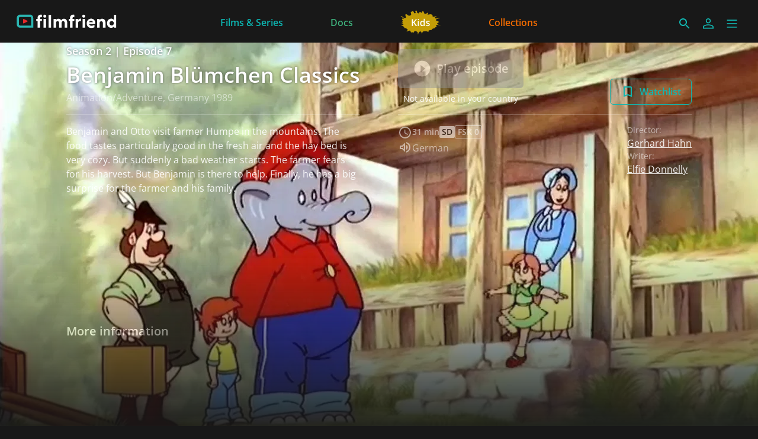

--- FILE ---
content_type: text/html; charset=utf-8
request_url: https://www.filmfriend.lu/en/episodes/ec29948c-dda7-4bcf-a3c7-e79647bfbcae
body_size: 23244
content:
<!DOCTYPE html><html lang="en" dir="ltr"><head>
    <meta charset="utf-8">
    <base href="/en/">
    <meta name="viewport" content="width=device-width, initial-scale=1">
    <meta name="twitter:card" value="summary">
    <title>Benjamin Blümchen Classics S2 E7 - filmfriend</title>
<link rel="stylesheet" href="https://filmwerte-vod-tenant-group-frontend.b-cdn.net/en/styles.60cca3ab6b70ffe8.css"><meta name="theme-color" content="#181818"><style ng-app-id="ng">.line[_ngcontent-ng-c36671462]{fill:none;stroke-width:6;transition:all .6s cubic-bezier(.4,0,.2,1)}.line1[_ngcontent-ng-c36671462]{stroke-dasharray:60 207}.line2[_ngcontent-ng-c36671462]{stroke-dasharray:60 60}.line3[_ngcontent-ng-c36671462]{stroke-dasharray:60 207}.open[_ngcontent-ng-c36671462]   .line1[_ngcontent-ng-c36671462]{stroke-dasharray:90 207;stroke-dashoffset:-134}.open[_ngcontent-ng-c36671462]   .line2[_ngcontent-ng-c36671462]{stroke-dasharray:1 60;stroke-dashoffset:-30}.open[_ngcontent-ng-c36671462]   .line3[_ngcontent-ng-c36671462]{stroke-dasharray:90 207;stroke-dashoffset:-134}</style><meta name="title" content="filmfriend - Benjamin Blümchen Classics S2 E7"><meta property="og:title" content="filmfriend - Benjamin Blümchen Classics S2 E7"><meta property="twitter:title" content="filmfriend - Benjamin Blümchen Classics S2 E7"><meta name="description" content="Benjamin and Otto visit farmer Humpe in the mountains. The food tastes particularly good in the fresh air and the hay bed is very cozy. But suddenl..."><meta property="og:description" content="Benjamin and Otto visit farmer Humpe in the mountains. The food tastes particularly good in the fresh air and the hay bed is very cozy. But suddenl..."><meta property="twitter:description" content="Benjamin and Otto visit farmer Humpe in the mountains. The food tastes particularly good in the fresh air and the hay bed is very cozy. But suddenl..."><meta property="og:image" content="https://filmwerte-vod.b-cdn.net/videos/ec2/ec29948c-dda7-4bcf-a3c7-e79647bfbcae/artworks/7a4f396e-a129-42e5-aaed-8dfcb3495fbc.jpg?width=2560&amp;height=1440"><meta property="twitter:image" content="https://filmwerte-vod.b-cdn.net/videos/ec2/ec29948c-dda7-4bcf-a3c7-e79647bfbcae/artworks/7a4f396e-a129-42e5-aaed-8dfcb3495fbc.jpg?width=2560&amp;height=1440"><link id="favicon-ico" type="image/x-icon" rel="shortcut icon" href="https://filmwerte-vod.b-cdn.net/tenant-groups/219/21960588-0518-4dd3-89e5-f25ba5bf5631/favicons/3179d284-c62f-41a5-bccd-583d568493bd.ico"><link id="favicon-png" rel="apple-touch-icon-precomposed" href="https://filmwerte-vod.b-cdn.net/tenant-groups/219/21960588-0518-4dd3-89e5-f25ba5bf5631/favicons/3179d284-c62f-41a5-bccd-583d568493bd.png"><link id="favicon-svg" rel="mask-icon" href="https://filmwerte-vod.b-cdn.net/tenant-groups/219/21960588-0518-4dd3-89e5-f25ba5bf5631/favicons/3179d284-c62f-41a5-bccd-583d568493bd.svg"><style id="style-background" type="text/css">html, body { background-color: #181818; }</style><meta name="apple-itunes-app" content="app-id=1359787175"><script id="breadcrumbs" type="application/ld+json">{"@context":"https://schema.org","@type":"BreadcrumbList","itemListElement":[{"@type":"ListItem","position":1,"name":"Series","item":"https://www.filmfriend.lu/en/content?title=Series&contentKinds=Series"},{"@type":"ListItem","position":2,"name":"Episode"}]}</script><link id="canonical-url" rel="canonical" href="https://www.filmfriend.lu/en/episodes/ec29948c-dda7-4bcf-a3c7-e79647bfbcae"><script id="episode-metadata" type="application/ld+json">{"@context":"https://schema.org","@type":"TVEpisode","partOfSeason":{"@type":"CreativeWorkSeason","partOfSeries":{"@type":"CreativeWorkSeries","award":[],"genre":["Adventure","Animation"],"name":"Benjamin Blümchen Classics","thumbnailUrl":"https://filmwerte-vod.b-cdn.net/series/f87/f8751cb9-040b-4e10-8de8-f3f431efdd72/artworks/c3d68c8c-5d69-4f69-9f14-15c8b4d2ecc6.jpg?width=2560&height=1440","image":"https://filmwerte-vod.b-cdn.net/series/f87/f8751cb9-040b-4e10-8de8-f3f431efdd72/artworks/c3d68c8c-5d69-4f69-9f14-15c8b4d2ecc6.jpg?width=2560&height=1440","url":"https://www.filmfriend.lu/en/series/f8751cb9-040b-4e10-8de8-f3f431efdd72","description":"Benjamin Blümchen is a talking elephant who lives in the zoo in Neustadt. The zoo is always short of money and more than once threatened with closure. Together with his 10-year-old friend Otto, he experiences many adventures. In addition, the elephant is always on hand to help others in need and to solve mysterious events."},"seasonNumber":2,"contentRating":["FSK 0"],"name":"Season 2","thumbnailUrl":"https://filmwerte-vod.b-cdn.net/seasons/a31/a31cba67-87fd-41fd-9ec3-3b83a12f6964/artworks/b63fa3e8-0d1e-4482-8f93-8ed4d5e0cf50.jpg?width=2560&height=1440","image":"https://filmwerte-vod.b-cdn.net/seasons/a31/a31cba67-87fd-41fd-9ec3-3b83a12f6964/artworks/b63fa3e8-0d1e-4482-8f93-8ed4d5e0cf50.jpg?width=2560&height=1440","url":"https://www.filmfriend.lu/en/seasons/a31cba67-87fd-41fd-9ec3-3b83a12f6964"},"episodeNumber":7,"actor":[],"director":[{"@type":"Person","name":"Gerhard Hahn"}],"musicBy":[{"@type":"Person","name":"Heiko Rüsse"}],"duration":"T0H30M21S","countryOfOrigin":[{"@type":"Country","name":"Germany"}],"subtitleLanguage":[],"author":[{"@type":"Person","name":"Elfie Donnelly"}],"editor":[],"name":"Episode 7","inLanguage":[{"@type":"Language","name":"German"}],"producer":[{"@type":"Person","name":"Jutta Buschenhagen"}],"thumbnailUrl":"https://filmwerte-vod.b-cdn.net/videos/ec2/ec29948c-dda7-4bcf-a3c7-e79647bfbcae/artworks/7a4f396e-a129-42e5-aaed-8dfcb3495fbc.jpg?width=2560&height=1440","image":"https://filmwerte-vod.b-cdn.net/videos/ec2/ec29948c-dda7-4bcf-a3c7-e79647bfbcae/artworks/7a4f396e-a129-42e5-aaed-8dfcb3495fbc.jpg?width=2560&height=1440","url":"https://www.filmfriend.lu/en/episodes/ec29948c-dda7-4bcf-a3c7-e79647bfbcae","description":"Benjamin and Otto visit farmer Humpe in the mountains. The food tastes particularly good in the fresh air and the hay bed is very cozy. But suddenly a bad weather starts. The farmer fears for his harvest. But Benjamin is there to help. Finally, he has a big surprise for the farmer and his family."}</script><style ng-app-id="ng">@charset "UTF-8";paragraph ul{list-style:none}paragraph ul li:before{content:"\2022"/"";color:var(--highlight-color);font-weight:700;display:inline-block;width:1em}paragraph ol{list-style-position:inside;list-style-type:decimal}paragraph .ql-indent-1{padding-left:1.5rem}paragraph .ql-indent-2{padding-left:3rem}paragraph .ql-indent-3{padding-left:4.5rem}paragraph .paragraph.text-white .font-bold,paragraph .paragraph.text-white .font-semibold,paragraph .paragraph.text-white strong,paragraph .paragraph.text-white b{color:#fff}paragraph .paragraph.text-black .font-bold,paragraph .paragraph.text-black .font-semibold,paragraph .paragraph.text-black strong,paragraph .paragraph.text-black b{color:#000000e6}paragraph .paragraph a,paragraph .paragraph.text-black a,paragraph .paragraph.text-white a,paragraph a{color:var(--highlight-color);transition-property:color,background-color,border-color,text-decoration-color,fill,stroke;transition-timing-function:cubic-bezier(.4,0,.2,1);transition-duration:.15s}@media (hover: hover){paragraph .paragraph a:hover,paragraph .paragraph.text-black a:hover,paragraph .paragraph.text-white a:hover,paragraph a:hover{text-decoration:underline}}paragraph .paragraph a:active,paragraph .paragraph.text-black a:active,paragraph .paragraph.text-white a:active,paragraph a:active{text-decoration:underline}paragraph .paragraph a>.font-bold,paragraph .paragraph a>.font-semibold,paragraph .paragraph a>strong,paragraph .paragraph a>b,paragraph .paragraph.text-black a>.font-bold,paragraph .paragraph.text-black a>.font-semibold,paragraph .paragraph.text-black a>strong,paragraph .paragraph.text-black a>b,paragraph .paragraph.text-white a>.font-bold,paragraph .paragraph.text-white a>.font-semibold,paragraph .paragraph.text-white a>strong,paragraph .paragraph.text-white a>b,paragraph a>.font-bold,paragraph a>.font-semibold,paragraph a>strong,paragraph a>b{color:var(--highlight-color)}
</style><style ng-app-id="ng">@media (hover: hover) and (pointer: fine){.container-group[_ngcontent-ng-c2021267568]:hover   .container-group-child[_ngcontent-ng-c2021267568]{cursor:pointer;opacity:1}.pagination[_ngcontent-ng-c2021267568]{opacity:1}}.container-group[_ngcontent-ng-c2021267568]:focus-within   .container-group-child[_ngcontent-ng-c2021267568]{cursor:pointer;opacity:1}</style><style ng-app-id="ng">.masked-pictogram[_ngcontent-ng-c2380227180]{mask-size:contain;mask-repeat:no-repeat;-webkit-mask-size:contain;-webkit-mask-repeat:no-repeat}</style><style ng-app-id="ng">[_nghost-ng-c3422854885], .masked-gradient[_ngcontent-ng-c3422854885]{mask-size:contain;mask-repeat:no-repeat;-webkit-mask-size:contain;-webkit-mask-repeat:no-repeat}</style><style ng-app-id="ng">@media (hover: hover) and (pointer: fine){.container-group[_ngcontent-ng-c2364028313]:hover   .container-group-child[_ngcontent-ng-c2364028313]{cursor:pointer;opacity:1}.pagination[_ngcontent-ng-c2364028313]{opacity:1}}.container-group[_ngcontent-ng-c2364028313]:focus-within   .container-group-child[_ngcontent-ng-c2364028313]{cursor:pointer;opacity:1}.masked-gradient[_ngcontent-ng-c2364028313]{mask-size:contain;mask-repeat:no-repeat;-webkit-mask-size:contain;-webkit-mask-repeat:no-repeat;mask-image:linear-gradient(to right,transparent,black 1rem,black calc(100% - 1rem),transparent);-webkit-mask-image:linear-gradient(to right,transparent,black 1rem,black calc(100% - 1rem),transparent)}@media (min-width: 640px){.masked-gradient[_ngcontent-ng-c2364028313]{mask-image:linear-gradient(to right,transparent,black 2rem,black calc(100% - 2rem),transparent);-webkit-mask-image:linear-gradient(to right,transparent,black 2rem,black calc(100% - 2rem),transparent)}}@media (min-width: 1024px){.masked-gradient[_ngcontent-ng-c2364028313]{mask-image:linear-gradient(to right,transparent,black 6rem,black calc(100% - 6rem),transparent);-webkit-mask-image:linear-gradient(to right,transparent,black 6rem,black calc(100% - 6rem),transparent)}}@media (min-width: 1280px){.masked-gradient[_ngcontent-ng-c2364028313]{mask-image:linear-gradient(to right,transparent,black 7rem,black calc(100% - 7rem),transparent);-webkit-mask-image:linear-gradient(to right,transparent,black 7rem,black calc(100% - 7rem),transparent)}}@media (min-width: 1664px){.masked-gradient[_ngcontent-ng-c2364028313]{mask-image:linear-gradient(to right,transparent,black 9rem,black calc(100% - 9rem),transparent);-webkit-mask-image:linear-gradient(to right,transparent,black 9rem,black calc(100% - 9rem),transparent)}}</style></head>

<body style="overflow: auto;"><!--nghm-->
    <app-root ng-version="18.2.8" ngh="7" ng-server-context="ssr"><!----><div class="flex flex-col h-full min-h-full ng-star-inserted"><header-bar class="flex-none" ngh="0"><div style="height: 72px;"><header class="fixed w-full z-20 top-0"><!----><navigation-bar class="block" ngh="0"><div class="bg-black grid grid-cols-[auto_auto] lg:grid-cols-[1fr_auto_1fr] gap-2 sm:gap-6" style="background-color: rgb(24, 24, 24); height: 72px; grid-template-rows: 72px;"><div class="flex justify-start"><navigation-bar-logo logo="" ngh="1"><div class="flex h-full"><div class="min-w-[1rem] w-4 sm:w-7 3xl:w-16 flex-none"></div><a class="flex-auto min-w-0 flex text-white cursor-pointer" ngx-ql="" href="/en/" jsaction="click:;"><img class="my-auto hidden xxs:inline lg:hidden xl:inline h-12 ng-star-inserted" src="https://filmwerte-vod.b-cdn.net/tenant-groups/849/84976d73-3277-452f-9d82-c89967118f7f/logos/f4088a7e-64c9-44ff-9139-ee4a00179c48.svg" alt="filmfriend"><!----><img class="my-auto inline xxs:hidden lg:inline xl:hidden h-12 ng-star-inserted" src="https://filmwerte-vod.b-cdn.net/tenant-groups/849/84976d73-3277-452f-9d82-c89967118f7f/logos/f4088a7e-64c9-44ff-9139-ee4a00179c48.svg" alt="filmfriend"><!----><!----><!----><!----><!----><!----></a></div></navigation-bar-logo></div><div class="hidden lg:flex justify-center"><navigation-bar-item item="" class="lg:mx-2 xl:mx-4 2xl:mx-6 ng-star-inserted" ngh="2"><a class="px-6 py-1 flex md:pt-2 text-center h-full cursor-pointer bg-opacity-0 transition-colors hover:bg-opacity-10 active:bg-opacity-20 text-white bg-white ng-star-inserted" ngx-ql="" style="color: rgb(13, 179, 175);" aria-label="Films &amp; Series" href="/en/pages/movies--series" jsaction="click:;"><!----><span class="my-auto font-semibold ng-star-inserted" style="letter-spacing: 0rem;">Films &amp; Series</span><!----></a><!----><!----></navigation-bar-item><navigation-bar-item item="" class="lg:mx-2 xl:mx-4 2xl:mx-6 ng-star-inserted" ngh="2"><a class="px-6 py-1 flex md:pt-2 text-center h-full cursor-pointer bg-opacity-0 transition-colors hover:bg-opacity-10 active:bg-opacity-20 text-white bg-white ng-star-inserted" ngx-ql="" style="color: rgb(62, 176, 124);" aria-label="Docs" href="/en/pages/documentaries" jsaction="click:;"><!----><span class="my-auto font-semibold ng-star-inserted" style="letter-spacing: 0rem;">Docs</span><!----></a><!----><!----></navigation-bar-item><navigation-bar-item item="" class="lg:mx-2 xl:mx-4 2xl:mx-6 ng-star-inserted" ngh="3"><a class="px-6 py-1 flex md:pt-2 text-center h-full cursor-pointer bg-opacity-0 transition-colors hover:bg-opacity-10 active:bg-opacity-20 text-white bg-white ng-star-inserted" ngx-ql="" style="color: rgb(197, 158, 5);" aria-label="Kids" href="/en/pages/kids" jsaction="click:;"><img role="presentation" class="my-auto h-12 ng-star-inserted" style="aspect-ratio: 69 / 48;" src="https://filmwerte-vod.b-cdn.net/tenant-groups/849/84976d73-3277-452f-9d82-c89967118f7f/navigation-item-logos/74536410-1ef2-4de3-b83b-81af929b5a1b.svg" alt="Kids"><!----><!----></a><!----><!----></navigation-bar-item><navigation-bar-item item="" class="lg:mx-2 xl:mx-4 2xl:mx-6 ng-star-inserted" ngh="2"><a class="px-6 py-1 flex md:pt-2 text-center h-full cursor-pointer bg-opacity-0 transition-colors hover:bg-opacity-10 active:bg-opacity-20 text-white bg-white ng-star-inserted" ngx-ql="" style="color: rgb(241, 107, 0);" aria-label="Collections" href="/en/pages/collections" jsaction="click:;"><!----><span class="my-auto font-semibold ng-star-inserted" style="letter-spacing: 0rem;">Collections</span><!----></a><!----><!----></navigation-bar-item><!----></div><div class="flex self-center justify-end md:pt-2 pr-2 sm:pr-6 3xl:pr-16"><navigation-bar-search-menu route="/search" menu="" ngh="0"><a title="Search" class="p-2 flex cursor-pointer bg-opacity-0 transition-colors hover:bg-opacity-10 active:bg-opacity-20 rounded-md bg-white" ngx-ql="" href="/en/search" jsaction="click:;"><svg role="presentation" viewBox="0 0 24 24" class="w-6 h-6 fill-white" style="fill: rgb(17, 182, 176);"><path d="M0 0h24v24H0z" fill="none"></path><path d="M15.5 14h-.79l-.28-.27C15.41 12.59 16 11.11 16 9.5 16 5.91 13.09 3 9.5 3S3 5.91 3 9.5 5.91 16 9.5 16c1.61 0 3.09-.59 4.23-1.57l.27.28v.79l5 4.99L20.49 19l-4.99-5zm-6 0C7.01 14 5 11.99 5 9.5S7.01 5 9.5 5 14 7.01 14 9.5 11.99 14 9.5 14z"></path></svg></a></navigation-bar-search-menu><navigation-bar-account-menu iconstyle="Outline" text="Sign in" route="/sign-in" menu="" ngh="4"><a class="p-2 flex cursor-pointer bg-opacity-0 transition-colors hover:bg-opacity-10 active:bg-opacity-20 rounded-md bg-white" ngx-ql="" title="Sign in" href="/en/sign-in" jsaction="click:;"><svg role="presentation" viewBox="0 0 24 24" class="w-6 h-6 fill-white" style="fill: rgb(17, 182, 176);"><!----><path stroke="none" d="M 12 11.4375 C 10.762501 11.4375 9.75 11.04375 8.962501 10.256249 C 8.175 9.46875 7.78125 8.456249 7.78125 7.21875 C 7.78125 5.981249 8.175 4.96875 8.962501 4.18125 C 9.75 3.393751 10.762501 3 12 3 C 13.237499 3 14.25 3.393751 15.037499 4.18125 C 15.825 4.96875 16.21875 5.981249 16.21875 7.21875 C 16.21875 8.456249 15.825 9.46875 15.037499 10.256249 C 14.25 11.04375 13.237499 11.4375 12 11.4375 Z M 3 20.465624 L 3 17.821875 C 3 17.109375 3.178125 16.5 3.534375 15.993749 C 3.890625 15.487499 4.35 15.103125 4.9125 14.840625 C 6.16875 14.278125 7.373438 13.85625 8.526563 13.575 C 9.679688 13.29375 10.8375 13.153125 12 13.153125 C 13.1625 13.153125 14.315625 13.298437 15.459374 13.589062 C 16.603127 13.879686 17.803123 14.296874 19.059374 14.840625 C 19.640625 15.103125 20.109373 15.487499 20.465624 15.993749 C 20.821877 16.5 21 17.109375 21 17.821875 L 21 20.465624 Z M 4.6875 18.778124 L 19.3125 18.778124 L 19.3125 17.821875 C 19.3125 17.521873 19.223438 17.235937 19.045313 16.964062 C 18.867188 16.692188 18.646873 16.490623 18.384375 16.359375 C 17.184376 15.778124 16.087502 15.379687 15.09375 15.164063 C 14.1 14.948438 13.068749 14.840625 12 14.840625 C 10.931251 14.840625 9.890625 14.948438 8.878125 15.164063 C 7.865625 15.379687 6.76875 15.778124 5.5875 16.359375 C 5.325 16.490623 5.109375 16.692188 4.940625 16.964062 C 4.771875 17.235937 4.6875 17.521873 4.6875 17.821875 Z M 12 9.75 C 12.731251 9.75 13.335938 9.510937 13.814063 9.032811 C 14.292188 8.554687 14.53125 7.949999 14.53125 7.21875 C 14.53125 6.487501 14.292188 5.882813 13.814063 5.404686 C 13.335938 4.926561 12.731251 4.6875 12 4.6875 C 11.268749 4.6875 10.664063 4.926561 10.185937 5.404686 C 9.707812 5.882813 9.46875 6.487501 9.46875 7.21875 C 9.46875 7.949999 9.707812 8.554687 10.185937 9.032811 C 10.664063 9.510937 11.268749 9.75 12 9.75 Z M 12 7.21875 Z M 12 18.778124 Z" class="ng-star-inserted"></path><!----><!----></svg></a></navigation-bar-account-menu><navigation-bar-sidebar-menu menu="" _nghost-ng-c36671462="" ngh="0"><button _ngcontent-ng-c36671462="" type="button" role="button" title="Menu" class="p-1.5 cursor-pointer bg-opacity-0 transition-colors hover:bg-opacity-10 active:bg-opacity-20 rounded-md bg-white" aria-pressed="false" jsaction="focus:;blur:;click:;"><svg _ngcontent-ng-c36671462="" role="presentation" viewBox="0 0 100 100" class="w-7 h-7 stroke-white" style="stroke: rgb(17, 182, 176);"><path _ngcontent-ng-c36671462="" d="M 20,29.000046 H 80.000231 C 80.000231,29.000046 94.498839,28.817352 94.532987,66.711331 94.543142,77.980673 90.966081,81.670246 85.259173,81.668997 79.552261,81.667751 75.000211,74.999942 75.000211,74.999942 L 25.000021,25.000058" class="line line1"></path><path _ngcontent-ng-c36671462="" d="M 20,50 H 80" class="line line2"></path><path _ngcontent-ng-c36671462="" d="M 20,70.999954 H 80.000231 C 80.000231,70.999954 94.498839,71.182648 94.532987,33.288669 94.543142,22.019327 90.966081,18.329754 85.259173,18.331003 79.552261,18.332249 75.000211,25.000058 75.000211,25.000058 L 25.000021,74.999942" class="line line3"></path></svg></button></navigation-bar-sidebar-menu></div></div></navigation-bar></header></div></header-bar><router-outlet></router-outlet><episode-view role="main" class="grow ng-star-inserted" ngskiphydration=""><loading-overlay class="block h-full relative ng-tns-c1041861226-2 ng-star-inserted"><div class="h-full ng-tns-c1041861226-2 ng-trigger ng-trigger-fadeInOut ng-star-inserted"><div class="h-full pb-12 lg:pb-20 ng-tns-c1041861226-2 ng-star-inserted" style="background-color: rgb(24, 24, 24);"><backdrop estimatedsize="100vw" imagegradient="linear-gradient(to bottom, black 0%, black 50%, transparent 100%)" class="block absolute top-0 left-0 right-0 aspect-[4/3] md:hidden ng-star-inserted" _nghost-ng-c3422854885=""><!----><img _ngcontent-ng-c3422854885="" role="presentation" class="w-full h-full object-cover masked-gradient ng-star-inserted" style="object-position: 11.904761904761903% center; mask-image: linear-gradient(to bottom, black 0%, black 50%, transparent 100%); -webkit-mask-image: linear-gradient(to bottom, black 0%, black 50%, transparent 100%);" sizes="100vw" srcset="https://filmwerte-vod.b-cdn.net/videos/ec2/ec29948c-dda7-4bcf-a3c7-e79647bfbcae/artworks/21edf1ed-4911-4cda-9d27-1a2909688868.jpg?width=1280&amp;height=720 1280w,https://filmwerte-vod.b-cdn.net/videos/ec2/ec29948c-dda7-4bcf-a3c7-e79647bfbcae/artworks/21edf1ed-4911-4cda-9d27-1a2909688868.jpg?width=1920&amp;height=1080 1920w,https://filmwerte-vod.b-cdn.net/videos/ec2/ec29948c-dda7-4bcf-a3c7-e79647bfbcae/artworks/21edf1ed-4911-4cda-9d27-1a2909688868.jpg?width=4096&amp;height=2160 4096w" src="https://filmwerte-vod.b-cdn.net/videos/ec2/ec29948c-dda7-4bcf-a3c7-e79647bfbcae/artworks/21edf1ed-4911-4cda-9d27-1a2909688868.jpg?width=1280&amp;height=720"><!----></backdrop><backdrop estimatedsize="100vw" imagegradient="linear-gradient(to bottom, black 0%, black 50%, transparent 100%)" class="block absolute top-0 left-0 right-0 aspect-[16/9] hidden md:block lg:hidden ng-star-inserted" _nghost-ng-c3422854885=""><!----><img _ngcontent-ng-c3422854885="" role="presentation" class="w-full h-full object-cover masked-gradient ng-star-inserted" style="object-position: center center; mask-image: linear-gradient(to bottom, black 0%, black 50%, transparent 100%); -webkit-mask-image: linear-gradient(to bottom, black 0%, black 50%, transparent 100%);" sizes="100vw" srcset="https://filmwerte-vod.b-cdn.net/videos/ec2/ec29948c-dda7-4bcf-a3c7-e79647bfbcae/artworks/21edf1ed-4911-4cda-9d27-1a2909688868.jpg?width=1280&amp;height=720 1280w,https://filmwerte-vod.b-cdn.net/videos/ec2/ec29948c-dda7-4bcf-a3c7-e79647bfbcae/artworks/21edf1ed-4911-4cda-9d27-1a2909688868.jpg?width=1920&amp;height=1080 1920w,https://filmwerte-vod.b-cdn.net/videos/ec2/ec29948c-dda7-4bcf-a3c7-e79647bfbcae/artworks/21edf1ed-4911-4cda-9d27-1a2909688868.jpg?width=4096&amp;height=2160 4096w" src="https://filmwerte-vod.b-cdn.net/videos/ec2/ec29948c-dda7-4bcf-a3c7-e79647bfbcae/artworks/21edf1ed-4911-4cda-9d27-1a2909688868.jpg?width=1280&amp;height=720"><!----></backdrop><backdrop estimatedsize="100vw" imagegradient="linear-gradient(to bottom, black 0%, black 50%, transparent 100%)" class="block absolute top-0 left-0 right-0 aspect-[21/9] hidden lg:block 3xl:hidden ng-star-inserted" _nghost-ng-c3422854885=""><!----><img _ngcontent-ng-c3422854885="" role="presentation" class="w-full h-full object-cover masked-gradient ng-star-inserted" style="object-position: center 0.08196721311476195%; mask-image: linear-gradient(to bottom, black 0%, black 50%, transparent 100%); -webkit-mask-image: linear-gradient(to bottom, black 0%, black 50%, transparent 100%);" sizes="100vw" srcset="https://filmwerte-vod.b-cdn.net/videos/ec2/ec29948c-dda7-4bcf-a3c7-e79647bfbcae/artworks/21edf1ed-4911-4cda-9d27-1a2909688868.jpg?width=1280&amp;height=720 1280w,https://filmwerte-vod.b-cdn.net/videos/ec2/ec29948c-dda7-4bcf-a3c7-e79647bfbcae/artworks/21edf1ed-4911-4cda-9d27-1a2909688868.jpg?width=1920&amp;height=1080 1920w,https://filmwerte-vod.b-cdn.net/videos/ec2/ec29948c-dda7-4bcf-a3c7-e79647bfbcae/artworks/21edf1ed-4911-4cda-9d27-1a2909688868.jpg?width=4096&amp;height=2160 4096w" src="https://filmwerte-vod.b-cdn.net/videos/ec2/ec29948c-dda7-4bcf-a3c7-e79647bfbcae/artworks/21edf1ed-4911-4cda-9d27-1a2909688868.jpg?width=1280&amp;height=720"><!----></backdrop><backdrop estimatedsize="100vw" imagegradient="linear-gradient(to bottom, black 0%, black 50%, transparent 100%)" class="block absolute top-0 left-0 right-0 aspect-[30/9] hidden 3xl:block ng-star-inserted" _nghost-ng-c3422854885=""><!----><img _ngcontent-ng-c3422854885="" role="presentation" class="w-full h-full object-cover masked-gradient ng-star-inserted" style="object-position: center 24.531615925058546%; mask-image: linear-gradient(to bottom, black 0%, black 50%, transparent 100%); -webkit-mask-image: linear-gradient(to bottom, black 0%, black 50%, transparent 100%);" sizes="100vw" srcset="https://filmwerte-vod.b-cdn.net/videos/ec2/ec29948c-dda7-4bcf-a3c7-e79647bfbcae/artworks/21edf1ed-4911-4cda-9d27-1a2909688868.jpg?width=1280&amp;height=720 1280w,https://filmwerte-vod.b-cdn.net/videos/ec2/ec29948c-dda7-4bcf-a3c7-e79647bfbcae/artworks/21edf1ed-4911-4cda-9d27-1a2909688868.jpg?width=1920&amp;height=1080 1920w,https://filmwerte-vod.b-cdn.net/videos/ec2/ec29948c-dda7-4bcf-a3c7-e79647bfbcae/artworks/21edf1ed-4911-4cda-9d27-1a2909688868.jpg?width=4096&amp;height=2160 4096w" src="https://filmwerte-vod.b-cdn.net/videos/ec2/ec29948c-dda7-4bcf-a3c7-e79647bfbcae/artworks/21edf1ed-4911-4cda-9d27-1a2909688868.jpg?width=1280&amp;height=720"><!----></backdrop><!----><!----><container class="block absolute left-0 top-0 right-0 pt-6 hidden xl:block"><div class="px-2 sm:px-6 h-full 3xl:px-16"><div class="px-2 h-full"><!----></div></div></container><container class="block relative"><div class="px-2 sm:px-6 h-full lg:px-24 xl:px-28 3xl:px-36"><div class="px-2 h-full lg:px-0"><div class="aspect-[4/3] md:aspect-[16/9] lg:aspect-[21/9] 3xl:aspect-[30/9]"></div><div class="grid grid-cols-1 md:grid-cols-2 gap-x-8 lg:gap-x-16 gap-y-4"><div class="self-end text-center md:text-left"><paragraph class="block"><div class="paragraph text-white text-opacity-90"><h2 class="xl:text-lg font-semibold text-shadow-md shadow-black/50"> Season 2 | Episode 7</h2><h1 class="text-2xl sm:text-3xl/10 xl:text-4xl/tight pt-1 xl:pb-1 line-clamp-1 sm:line-clamp-2 lg:line-clamp-3 font-semibold text-shadow-md shadow-black/50"> Benjamin Blümchen Classics</h1><p class="opacity-60">Animation/Adventure, Germany 1989</p><div></div></div></paragraph></div><div class="self-end flex flex-col xl:flex-row xl:justify-between items-end gap-2"><div class="w-full xl:w-auto flex-none text-center"><solid-button iconstyle="PlayCircle" text="Play episode" class="inline-block !block"><!----><!----><button role="button" class="appearance-none block w-full font-semibold overflow-hidden transition-all rounded-md cursor-default saturate-0 text-white bg-black border-black opacity-50 ng-star-inserted" style="background-color: rgb(17, 182, 176); border-color: rgb(17, 182, 176);" type="undefined"><span class="bg-opacity-0 w-full inline-block group-hover:bg-opacity-20 group-active:bg-opacity-30 transition-colors py-4 text-xl px-6 bg-white ng-star-inserted"><span class="border border-transparent w-full flex justify-center items-center"><svg role="presentation" viewBox="0 0 24 24" class="inline w-8 h-8 fill-white mr-2 ng-star-inserted"><path d="M12 2C6.48 2 2 6.48 2 12s4.48 10 10 10 10-4.48 10-10S17.52 2 12 2zm-2 14.5v-9l6 4.5-6 4.5z" class="ng-star-inserted"></path><!----><!----><!----></svg><!----><span class="text-center"> Play episode <!----></span><!----></span></span><!----></button><!----><!----></solid-button><paragraph class="block pt-2 text-sm ng-star-inserted"><div class="paragraph text-white text-opacity-90"> Not available in your country <div></div></div></paragraph><!----></div><div class="w-full xl:w-auto flex-none flex flex-col xs:flex-row gap-2"><outline-button iconstyle="AddBookmark" text="Watchlist" label="Add to watchlist" class="inline-block flex-auto xl:flex-none"><!----><a class="cursor-pointer block w-full font-semibold group border overflow-hidden rounded-md text-white border-white ng-star-inserted" style="border-color: rgb(17, 182, 176); color: rgb(17, 182, 176);" href="https://www.filmfriend.lu/episodes/benjamin-blumchen-classics-s2-e7?action=add-to-watchlist" target="_blank" rel="nofollow" aria-label="Add to watchlist"><span class="py-2 bg-opacity-0 w-full inline-block transition-colors group-hover:bg-opacity-20 group-active:bg-opacity-30 px-4 bg-white ng-star-inserted"><span class="border border-transparent w-full flex justify-center items-center"><svg role="presentation" viewBox="0 0 48 48" class="inline w-6 h-6 fill-white mr-2 ng-star-inserted" style="fill: rgb(17, 182, 176);"><path d="M 34 6 L 14 6 C 11.8 6 10.02 7.799999 10.02 10 L 10 42 L 24 36 L 38 42 L 38 10 C 38 7.799999 36.200001 6 34 6 Z M 34 36 L 24 31.639999 L 14 36 L 14 10 L 34 10 L 34 36 Z" class="opacity-100 group-hover:opacity-0 transition-opacity ng-star-inserted"></path><!----><!----><!----><!----><path d="M21.65 38.85v-12.5H9.15v-4.7h12.5V9.15h4.7v12.5h12.5v4.7h-12.5v12.5Z" class="opacity-0 group-hover:opacity-100 transition-opacity ng-star-inserted"></path><!----><!----><!----></svg><!----> Watchlist <!----></span></span><!----></a><!----><!----><!----></outline-button><!----></div></div><section-separator class="block hidden md:block"><hr aria-hidden="true" class="opacity-20 border-white"></section-separator><section-separator class="block hidden md:block"><hr aria-hidden="true" class="opacity-20 border-white"></section-separator><div class="max-w-3xl ng-star-inserted"><clamped-paragraph clampsize="Large" class="block"><div class="relative overflow-hidden text-white text-opacity-90"><!----><div aria-hidden="true" class="opacity-0 pointer-events-none line-clamp-[7] ng-star-inserted"> Benjamin and Otto visit farmer Humpe in the mountains. The food tastes particularly good in the fresh air and the hay bed is very cozy. But suddenly a bad weather starts. The farmer fears for his harvest. But Benjamin is there to help. Finally, he has a big surprise for the farmer and his family. </div><!----><div class="absolute left-0 right-0 top-0"><div class="line-clamp-6"> Benjamin and Otto visit farmer Humpe in the mountains. The food tastes particularly good in the fresh air and the hay bed is very cozy. But suddenly a bad weather starts. The farmer fears for his harvest. But Benjamin is there to help. Finally, he has a big surprise for the farmer and his family. </div><div class="pt-1 text-sm opacity-60"><button type="button" role="button" aria-hidden="true" class="appearance-none cursor-pointer underline transition-all hover:opacity-80 active:opacity-60 text-white">read more</button></div></div></div></clamped-paragraph></div><!----><div><div class="flex gap-8"><div class="flex-auto flex flex-col gap-2.5"><div class="flex flex-wrap items-center gap-x-4 gap-y-2 opacity-60"><div class="flex-none flex gap-2 items-center"><track-icon icontype="Clock" class="inline-block flex-none"><!----><!----><svg role="presentation" viewBox="0 0 24 24" class="inline w-6 h-6 fill-white opacity-90 ng-star-inserted"><path d="M11.99 2C6.47 2 2 6.48 2 12s4.47 10 9.99 10C17.52 22 22 17.52 22 12S17.52 2 11.99 2zM12 20c-4.42 0-8-3.58-8-8s3.58-8 8-8 8 3.58 8 8-3.58 8-8 8zm.5-13H11v6l5.25 3.15.75-1.23-4.5-2.67z"></path></svg><!----><!----></track-icon><paragraph class="block flex-none text-sm font-semibold"><div class="paragraph text-white text-opacity-90"> 31 min <div></div></div></paragraph></div><label-box class="inline-block flex-none ng-star-inserted"><!----><div class="rounded-sm text-sm font-semibold uppercase px-1 text-black bg-white bg-opacity-90 ng-star-inserted">SD</div><!----></label-box><!----><label-box class="inline-block flex-none ng-star-inserted"><div class="rounded-sm text-sm font-semibold uppercase px-1 border text-white border-white opacity-90 ng-star-inserted">FSK 0</div><!----><!----></label-box><!----><!----></div><div class="flex gap-2 opacity-60 ng-star-inserted"><div class="flex-none"><track-icon icontype="Audio" class="inline-block"><svg role="presentation" viewBox="0 0 24 24" class="inline w-6 h-6 fill-white opacity-90 ng-star-inserted"><path d="M3 9v6h4l5 5V4L7 9H3zm7-.17v6.34L7.83 13H5v-2h2.83L10 8.83zM16.5 12c0-1.77-1.02-3.29-2.5-4.03v8.05c1.48-.73 2.5-2.25 2.5-4.02zM14 3.23v2.06c2.89.86 5 3.54 5 6.71s-2.11 5.85-5 6.71v2.06c4.01-.91 7-4.49 7-8.77 0-4.28-2.99-7.86-7-8.77z"></path></svg><!----><!----><!----><!----></track-icon><span class="sr-only">Audio language:</span></div><paragraph class="block flex-auto pt-0.5"><div class="paragraph text-white text-opacity-90"><!----><span class="ng-star-inserted">German</span><!----><!----><div></div></div></paragraph></div><!----><!----></div><paragraph class="block flex-none hidden xl:block ng-star-inserted"><div class="paragraph text-white text-opacity-90"><div class="flex flex-col gap-2"><div class="ng-star-inserted"><div class="text-sm opacity-60"> Director:</div><p><!----><a class="underline ng-star-inserted" ngx-ql="" href="/en/persons/gerhard-hahn">Gerhard Hahn</a><!----><!----></p></div><!----><div class="ng-star-inserted"><div class="text-sm opacity-60"> Writer:</div><p><!----><a class="underline ng-star-inserted" ngx-ql="" href="/en/persons/elfie-donnelly">Elfie Donnelly</a><!----><!----></p></div><!----></div><div></div></div></paragraph><!----></div></div></div></div></div></container><!----><lazy-container verticalprefetchsize="100%" class="block relative pb-3 pt-12 lg:pt-20 ng-star-inserted"><scrollable-flex-lazy-list containerclass="gap-2 sm:gap-4" itemclass="h-11" class="block relative ng-star-inserted" _nghost-ng-c2364028313=""><div _ngcontent-ng-c2364028313="" role="group" aria-roledescription="carousel" class="container-group"><div _ngcontent-ng-c2364028313="" class="px-4 sm:px-8 lg:px-24 xl:px-28 3xl:px-36"><div _ngcontent-ng-c2364028313="" class="flex gap-2 sm:gap-4"><div _ngcontent-ng-c2364028313="" class="h-11"></div></div></div><!----><div _ngcontent-ng-c2364028313="" class="z-10 absolute left-0 top-0 bottom-0 w-12 lg:w-24 xl:w-28 3xl:w-36 hidden lg:block ng-star-inserted"></div><!----><div _ngcontent-ng-c2364028313="" class="!absolute top-0 bottom-0 overflow-root left-4 right-4 sm:left-8 sm:right-8 lg:left-24 xl:left-28 3xl:left-36 lg:right-24 xl:right-28 3xl:right-36"><div _ngcontent-ng-c2364028313="" tabindex="-1" class="!absolute !flex -top-2 -bottom-2 py-2 overflow-x-auto no-scrollbar snap-x snap-mandatory gap-2 sm:gap-4 masked-gradient scroll-pl-4 sm:scroll-pl-8 lg:scroll-pl-24 xl:scroll-pl-28 3xl:scroll-pl-36 px-4 sm:px-8 lg:pl-24 xl:pl-28 3xl:pl-36 lg:pr-24 xl:pr-28 3xl:pr-36 -left-4 -right-4 sm:-left-8 sm:-right-8 lg:-left-24 xl:-left-28 3xl:-left-36 lg:-right-24 xl:-right-28 3xl:-right-36"><!----></div></div><div _ngcontent-ng-c2364028313="" class="pagination opacity-0 transition-opacity absolute left-0 right-0 bottom-0"></div><!----><div _ngcontent-ng-c2364028313="" class="absolute right-0 top-0 bottom-0 w-12 lg:w-24 xl:w-28 3xl:w-36 hidden lg:block ng-star-inserted"></div><!----></div></scrollable-flex-lazy-list><!----></lazy-container><!----><scrollable-grid-lazy-list verticalprefetchsize="100%" verticalrendersize="50%" horizontalrendersize="100%" containerclass="grid-cols-1 xxs:grid-cols-2 md:grid-cols-3 lg:grid-cols-[repeat(auto-fill,minmax(18rem,1fr))] xl:grid-cols-[repeat(auto-fill,minmax(20rem,1fr))] gap-2 sm:gap-4" itemclass="aspect-[16/9]" class="block relative" _nghost-ng-c2021267568=""><div _ngcontent-ng-c2021267568="" role="group" aria-roledescription="carousel" class="container-group"><div _ngcontent-ng-c2021267568="" class="px-4 sm:px-8 lg:px-24 xl:px-28 3xl:px-36"><div _ngcontent-ng-c2021267568="" class="grid gap-2 grid-cols-1 lg:grid-cols-[repeat(auto-fill,minmax(18rem,1fr))] md:grid-cols-3 sm:gap-4 xl:grid-cols-[repeat(auto-fill,minmax(20rem,1fr))] xxs:grid-cols-2"><div _ngcontent-ng-c2021267568="" class="aspect-[16/9]"></div></div></div><!----><div _ngcontent-ng-c2021267568="" class="z-10 absolute left-0 top-0 bottom-0 w-12 lg:w-24 xl:w-28 3xl:w-36 hidden lg:block ng-star-inserted"></div><!----><div _ngcontent-ng-c2021267568="" class="!absolute top-0 bottom-0 overflow-root left-4 right-4 sm:left-8 sm:right-8 lg:left-24 xl:left-28 3xl:left-36 lg:right-24 xl:right-28 3xl:right-36"><div _ngcontent-ng-c2021267568="" tabindex="-1" class="!absolute !flex -top-2 -bottom-2 py-2 overflow-x-auto no-scrollbar snap-x snap-mandatory gap-2 grid-cols-1 lg:grid-cols-[repeat(auto-fill,minmax(18rem,1fr))] md:grid-cols-3 sm:gap-4 xl:grid-cols-[repeat(auto-fill,minmax(20rem,1fr))] xxs:grid-cols-2 scroll-pl-4 sm:scroll-pl-8 lg:scroll-pl-24 xl:scroll-pl-28 3xl:scroll-pl-36 px-4 sm:px-8 lg:pl-24 xl:pl-28 3xl:pl-36 lg:pr-24 xl:pr-28 3xl:pr-36 -left-4 -right-4 sm:-left-8 sm:-right-8 lg:-left-24 xl:-left-28 3xl:-left-36 lg:-right-24 xl:-right-28 3xl:-right-36"><!----></div></div><div _ngcontent-ng-c2021267568="" class="pagination opacity-0 transition-opacity absolute left-0 right-0 bottom-0"></div><!----><div _ngcontent-ng-c2021267568="" class="absolute right-0 top-0 bottom-0 w-12 lg:w-24 xl:w-28 3xl:w-36 hidden lg:block ng-star-inserted"></div><!----></div></scrollable-grid-lazy-list><!----><!----><!----><container class="block pt-12 lg:pt-20"><div class="px-2 sm:px-6 h-full lg:px-24 xl:px-28 3xl:px-36"><div class="px-2 h-full lg:px-0"><list-heading headingsize="Medium" heading="More information" class="block ng-tns-c2380227180-4 ng-star-inserted" _nghost-ng-c2380227180=""><div _ngcontent-ng-c2380227180="" class="hidden lg:block ng-tns-c2380227180-4 ng-trigger ng-trigger-popInOut ng-star-inserted"><h3 _ngcontent-ng-c2380227180="" class="font-semibold flex items-center ng-tns-c2380227180-4 text-white text-xl ng-star-inserted" style=""><!----><!----> More information </h3><!----><!----></div><!----><div _ngcontent-ng-c2380227180="" class="lg:hidden ng-tns-c2380227180-4"><h3 _ngcontent-ng-c2380227180="" class="font-semibold flex items-center ng-tns-c2380227180-4 text-white text-xl ng-star-inserted"><!----><!----> More information </h3><!----><!----></div><!----></list-heading></div></div></container><lazy-container verticalrendersize="50%" aria-hidden="true" class="block relative pt-3 pb-4 ng-star-inserted"><scrollable-flex-lazy-list containerclass="gap-2 sm:gap-4" itemclass="h-36 xxs:h-48 xs:h-64 sm:h-72 md:h-96" class="block relative ng-star-inserted" _nghost-ng-c2364028313=""><div _ngcontent-ng-c2364028313="" role="group" aria-roledescription="carousel" class="container-group"><div _ngcontent-ng-c2364028313="" class="px-4 sm:px-8 lg:px-24 xl:px-28 3xl:px-36"><div _ngcontent-ng-c2364028313="" class="flex gap-2 sm:gap-4"><div _ngcontent-ng-c2364028313="" class="h-36 md:h-96 sm:h-72 xs:h-64 xxs:h-48"></div></div></div><!----><div _ngcontent-ng-c2364028313="" class="z-10 absolute left-0 top-0 bottom-0 w-12 lg:w-24 xl:w-28 3xl:w-36 hidden lg:block ng-star-inserted"></div><!----><div _ngcontent-ng-c2364028313="" class="!absolute top-0 bottom-0 overflow-root left-4 right-4 sm:left-8 sm:right-8 lg:left-24 xl:left-28 3xl:left-36 lg:right-24 xl:right-28 3xl:right-36"><div _ngcontent-ng-c2364028313="" tabindex="-1" class="!absolute !flex -top-2 -bottom-2 py-2 overflow-x-auto no-scrollbar snap-x snap-mandatory gap-2 sm:gap-4 masked-gradient scroll-pl-4 sm:scroll-pl-8 lg:scroll-pl-24 xl:scroll-pl-28 3xl:scroll-pl-36 px-4 sm:px-8 lg:pl-24 xl:pl-28 3xl:pl-36 lg:pr-24 xl:pr-28 3xl:pr-36 -left-4 -right-4 sm:-left-8 sm:-right-8 lg:-left-24 xl:-left-28 3xl:-left-36 lg:-right-24 xl:-right-28 3xl:-right-36"><div _ngcontent-ng-c2364028313="" role="group" aria-roledescription="slide" class="snap-start flex-none relative h-36 md:h-96 sm:h-72 xs:h-64 xxs:h-48 ng-star-inserted" aria-label="1 of 2"><lazy-list-observer _ngcontent-ng-c2364028313="" class="block absolute top-0 bottom-0 w-px left-0"></lazy-list-observer><thumbnail estimatedsize="100vw xs:50vw lg:33vw 3xl:25vw" subheadingvisibility="Visible" horizontalheadingalignment="Left" class="block w-full h-full rounded-md relative shadow-sm bg-opacity-5 transition-all aspect-[7/10] lg:rounded-lg bg-white ng-star-inserted"><!----><!----><!----><!----></thumbnail><!----><!----><!----></div><div _ngcontent-ng-c2364028313="" role="group" aria-roledescription="slide" class="snap-start flex-none relative h-36 md:h-96 sm:h-72 xs:h-64 xxs:h-48 ng-star-inserted" aria-label="2 of 2"><lazy-list-observer _ngcontent-ng-c2364028313="" class="block absolute top-0 bottom-0 w-px right-0"></lazy-list-observer><!----><thumbnail estimatedsize="100vw xs:50vw lg:33vw 3xl:25vw" subheadingvisibility="Visible" horizontalheadingalignment="Left" class="block w-full h-full rounded-md relative shadow-sm bg-opacity-5 transition-all aspect-[16/9] lg:rounded-lg bg-white ng-star-inserted"><!----><!----><!----><!----></thumbnail><!----><!----></div><!----></div></div><div _ngcontent-ng-c2364028313="" class="pagination opacity-0 transition-opacity absolute left-0 right-0 bottom-0"></div><!----><div _ngcontent-ng-c2364028313="" class="absolute right-0 top-0 bottom-0 w-12 lg:w-24 xl:w-28 3xl:w-36 hidden lg:block ng-star-inserted"></div><!----></div></scrollable-flex-lazy-list><!----></lazy-container><!----><container class="block"><div class="px-2 sm:px-6 h-full lg:px-24 xl:px-28 3xl:px-36"><div class="px-2 h-full lg:px-0"><paragraph class="block pt-1"><div class="paragraph text-white text-opacity-90"><div class="columns-auto sm:columns-2 xl:columns-3 3xl:columns-4 gap-8 lg:gap-16"><div class="break-inside-avoid pt-2 ng-star-inserted"><div class="text-sm opacity-60"> Director:</div><p class="ng-star-inserted"><a class="underline" ngx-ql="" href="/en/persons/gerhard-hahn">Gerhard Hahn</a><!----></p><!----></div><div class="break-inside-avoid pt-2 ng-star-inserted"><div class="text-sm opacity-60"> Writer:</div><p class="ng-star-inserted"><a class="underline" ngx-ql="" href="/en/persons/elfie-donnelly">Elfie Donnelly</a><!----></p><!----></div><div class="break-inside-avoid pt-2 ng-star-inserted"><div class="text-sm opacity-60"> Composer:</div><p class="ng-star-inserted"><a class="underline" ngx-ql="" href="/en/persons/heiko-russe">Heiko Rüsse</a><!----></p><!----></div><div class="break-inside-avoid pt-2 ng-star-inserted"><div class="text-sm opacity-60"> Producer:</div><p class="ng-star-inserted"><a class="underline" ngx-ql="" href="/en/persons/jutta-buschenhagen">Jutta Buschenhagen</a><!----></p><!----></div><!----><!----><div class="break-inside-avoid pt-2 ng-star-inserted"><div class="text-sm opacity-60">Original title:</div><p>Benjamin Blümchen Classics</p></div><!----><div class="break-inside-avoid pt-2 ng-star-inserted"><div class="text-sm opacity-60"> Original language: </div><p><!----><span class="ng-star-inserted">German</span><!----><!----></p></div><!----><!----><div class="break-inside-avoid pt-2 ng-star-inserted"><div class="text-sm opacity-60">Format:</div><p>16:9 SD, Color</p></div><!----><!----><div class="break-inside-avoid pt-2 ng-star-inserted"><div class="text-sm opacity-60">Age rating: </div><p><!----><span class="ng-star-inserted">FSK 0</span><!----><!----><!----></p></div><!----><div class="break-inside-avoid pt-2 ng-star-inserted"><div class="text-sm opacity-60">Audio language:</div><p><!----><span class="ng-star-inserted">German</span><!----><!----></p></div><!----><!----><!----><!----><div class="break-inside-avoid pt-2 ng-star-inserted"><div class="text-sm opacity-60">Further links:</div><p class="ng-star-inserted"><a target="_blank" class="underline" href="https://www.imdb.com/title/tt0919172">IMDb</a></p><p class="ng-star-inserted"><a target="_blank" class="underline" href="https://www.themoviedb.org/tv/62702">The Movie Database</a></p><!----></div><!----></div><div></div></div></paragraph></div></div></container><message messagestyle="Dialog" class="block ng-tns-c4280122690-5 ng-star-inserted"><!----><!----></message><message messagestyle="Dialog" class="block ng-tns-c4280122690-6 ng-star-inserted"><!----><!----></message></div><!----><!----></div><!----><!----></loading-overlay></episode-view><!----><div class="spacer"></div><footer-bar class="block flex-none" ngh="0"><footer class="bg-black" style="background-color: rgb(24, 24, 24);"><div class="p-2 sm:px-6 3xl:px-16 flex flex-col xs:flex-row"><div class="flex-none flex justify-center"><footer-bar-item text="Terms of use" route="/terms-of-use" left="" ngh="0"><a routerlinkactive="!opacity-60" class="p-2 flex text-center text-xs cursor-pointer opacity-100 hover:opacity-70 active:opacity-60 transition-colors text-white" ngx-ql="" href="/en/terms-of-use" jsaction="click:;"><span class="my-auto">Terms of use</span></a></footer-bar-item><footer-bar-separator left="" ngh="0"><div class="mx-1 h-full flex"><div class="border-r my-2 border-white"></div></div></footer-bar-separator><footer-bar-item text="Privacy policy" route="/privacy-policy" left="" ngh="0"><a routerlinkactive="!opacity-60" class="p-2 flex text-center text-xs cursor-pointer opacity-100 hover:opacity-70 active:opacity-60 transition-colors text-white" ngx-ql="" href="/en/privacy-policy" jsaction="click:;"><span class="my-auto">Privacy policy</span></a></footer-bar-item></div><div class="flex-auto"></div><div class="flex-none flex justify-center"><footer-bar-item text="Imprint" route="/imprint" right="" ngh="0"><a routerlinkactive="!opacity-60" class="p-2 flex text-center text-xs cursor-pointer opacity-100 hover:opacity-70 active:opacity-60 transition-colors text-white" ngx-ql="" href="/en/imprint" jsaction="click:;"><span class="my-auto">Imprint</span></a></footer-bar-item></div></div></footer></footer-bar><sidebar-backdrop class="ng-tns-c1102975384-0 ng-star-inserted" ngh="5"><!----></sidebar-backdrop><sidebar class="ng-tns-c1703880600-1 ng-star-inserted" ngh="6"><!----></sidebar></div><!----></app-root>
<script src="https://filmwerte-vod-tenant-group-frontend.b-cdn.net/en/runtime.7876729fb1fff521.js" type="module"></script><script src="https://filmwerte-vod-tenant-group-frontend.b-cdn.net/en/polyfills.85ac44aaf6ff6786.js" type="module"></script><script src="https://filmwerte-vod-tenant-group-frontend.b-cdn.net/en/main.abeb43585a626bae.js" type="module"></script>

<script id="ng-state" type="application/json">{"655641586":{"b":{"id":"84976d73-3277-452f-9d82-c89967118f7f","features":["Cooperations","Newsletters"],"landingPageId":"8c388bb1-b7d6-4a1a-a662-0b6bddba42bd","clients":{"web":{"domain":"www.filmfriend.lu","faviconUri":{"svg":"https://filmwerte-vod.b-cdn.net/tenant-groups/219/21960588-0518-4dd3-89e5-f25ba5bf5631/favicons/3179d284-c62f-41a5-bccd-583d568493bd.svg","ico":"https://filmwerte-vod.b-cdn.net/tenant-groups/219/21960588-0518-4dd3-89e5-f25ba5bf5631/favicons/3179d284-c62f-41a5-bccd-583d568493bd.ico","favicon152":"https://filmwerte-vod.b-cdn.net/tenant-groups/219/21960588-0518-4dd3-89e5-f25ba5bf5631/favicons/3179d284-c62f-41a5-bccd-583d568493bd.png"},"availableLanguageIsoCodes":["DE","EN","FR"],"defaultLanguageIsoCode":"EN","meta":{"description":"Stream with your library card | Feature films from around the world | Doc films | kids movies | ad-free | On smart TVs, smartphones, tablets","imageUri":"https://filmwerte-vod.b-cdn.net/tenant-groups/219/21960588-0518-4dd3-89e5-f25ba5bf5631/meta-images/2c5df6f5-0a49-4404-9d5c-36f9c7364649.jpg"}},"ios":{"appleAppStoreUri":"https://apps.apple.com/lu/app/filmfriend/id1359787175","appleAppStoreId":"1359787175","appLogoUri":"https://filmwerte-vod.b-cdn.net/tenant-groups/849/84976d73-3277-452f-9d82-c89967118f7f/app-logos/33b69eb8-78c4-4a25-b4a4-efe87bdcb021.svg"},"android":{"googlePlayStoreUri":"https://play.google.com/store/apps/details?hl=en&id=de.filmfriend","googlePlayStoreId":"de.filmfriend","publisherName":"filmwerte GmbH","appName":"filmfriend","appLogoUri":"https://filmwerte-vod.b-cdn.net/tenant-groups/849/84976d73-3277-452f-9d82-c89967118f7f/app-logos/33b69eb8-78c4-4a25-b4a4-efe87bdcb021.svg"},"fireOs":{"amazonAppStoreUri":"https://www.amazon.com/gp/product/B096XKJYHK"},"androidTv":{"googlePlayStoreUri":"https://play.google.com/store/apps/details?hl=en&id=de.filmfriend"},"fireTv":{"amazonAppStoreUri":"https://www.amazon.com/gp/product/B096XKJYHK"},"tvos":{"appleAppStoreUri":"https://apps.apple.com/lu/app/filmfriend/id1359787175?platform=tv"},"samsungTv":{"appName":"filmfriend"},"lgTv":{"appName":"filmfriend"}},"socialMedia":{"facebook":[{"name":"filmfriend","uri":"https://www.facebook.com/filmfriendFR"}],"youTube":[],"instagram":[{"name":"filmfriend","uri":"https://www.instagram.com/filmfriend_fr/"}],"x":[],"blueSky":[{"name":"filmfriend","uri":"https://bsky.app/profile/filmfriend-fr.bsky.social"}],"linkedIn":[{"name":"filmfriend","uri":"https://www.linkedin.com/company/filmfriend-en-français"}],"whatsApp":[]},"displayName":"filmfriend","logo":{"darkUri":"https://filmwerte-vod.b-cdn.net/tenant-groups/849/84976d73-3277-452f-9d82-c89967118f7f/logos/61f50a74-8a1f-43ef-9121-feffb1619966.svg","smallDarkUri":null,"lightUri":"https://filmwerte-vod.b-cdn.net/tenant-groups/849/84976d73-3277-452f-9d82-c89967118f7f/logos/f4088a7e-64c9-44ff-9139-ee4a00179c48.svg","smallLightUri":null,"isFullSize":false,"leftExtensionColor":null},"fontUri":null,"highlightColor":"#11B6B0","backgroundColor":"#181818","headerBackgroundColor":"#181818","menuBackgroundColor":null,"navigationLetterSpacing":1,"theme":"Original","ageRecommendationProvider":"Age recommendation of the KJF","ageRecommendationProviderLogoUri":"https://filmwerte-vod.b-cdn.net/tenant-groups/219/21960588-0518-4dd3-89e5-f25ba5bf5631/age-recommendation-logos/685101be-1a67-4671-8de8-87e933f68537.svg"},"h":{},"s":200,"st":"OK","u":"https://api.tenant-group.frontend.vod.filmwerte.de/v11/www.filmfriend.lu","rt":"json"},"694481414":{"b":{"primary":[{"title":"Films & Series","logoUri":null,"highlightColor":"#0DB3AF","target":{"id":"d508344f-c96d-42e3-bf29-425cb7aa0f0a","uriId":"movies--series","kind":"Page"}},{"title":"Docs","logoUri":null,"highlightColor":"#3EB07C","target":{"id":"aefadf75-751b-419f-833e-99b1d2d83627","uriId":"documentaries","kind":"Page"}},{"title":"Kids","logoUri":{"uri":"https://filmwerte-vod.b-cdn.net/tenant-groups/849/84976d73-3277-452f-9d82-c89967118f7f/navigation-item-logos/74536410-1ef2-4de3-b83b-81af929b5a1b.svg","aspectRatio":{"x":69,"y":48}},"highlightColor":"#C59E05","target":{"id":"04d653aa-008c-4879-886b-0fe2e0195294","uriId":"kids","kind":"Page"}},{"title":"Collections","logoUri":null,"highlightColor":"#F16B00","target":{"id":"b09e5fc3-bdfe-4537-9607-26376e276c8b","uriId":"collections","kind":"Page"}}],"secondary":[{"title":"Is my library included?","target":{"url":"https://weristdabei.filmfriend.de/en","kind":"Url"}}]},"h":{},"s":200,"st":"OK","u":"https://api.tenant-group.frontend.vod.filmwerte.de/v11/84976d73-3277-452f-9d82-c89967118f7f/navigation?clientKind=Web","rt":"json"},"2688297079":{"b":{"title":null,"synopsis":"Benjamin and Otto visit farmer Humpe in the mountains. The food tastes particularly good in the fresh air and the hay bed is very cozy. But suddenly a bad weather starts. The farmer fears for his harvest. But Benjamin is there to help. Finally, he has a big surprise for the farmer and his family.","originalTitle":null,"episodeNumber":7,"season":{"id":"a31cba67-87fd-41fd-9ec3-3b83a12f6964","uriId":null,"originalTitle":null,"title":null,"synopsis":null,"seasonNumber":2,"releaseDate":"1989-01-01T00:00:00Z","ageRatings":[{"id":"f2f64d15-153e-4586-861a-a906cec7bd0e","name":"FSK 0","minimumAge":0,"contentWarnings":[]}],"ageRecommendation":null,"hasTrailer":false,"bonusVideos":[],"furtherTitles":[],"series":{"id":"f8751cb9-040b-4e10-8de8-f3f431efdd72","uriId":null,"originalTitle":"Benjamin Blümchen Classics","title":"Benjamin Blümchen Classics","synopsis":"Benjamin Blümchen is a talking elephant who lives in the zoo in Neustadt. The zoo is always short of money and more than once threatened with closure. Together with his 10-year-old friend Otto, he experiences many adventures. In addition, the elephant is always on hand to help others in need and to solve mysterious events.","teaser":null,"imdbUrl":"https://www.imdb.com/title/tt0497288","tmdbUrl":"https://www.themoviedb.org/tv/62702","furtherTitles":[],"originalLanguages":[{"id":"f1c5f147-7aed-428b-bd56-ed77b51e46f7","name":"German"}],"artworkUris":[{"resolution2160":"https://filmwerte-vod.b-cdn.net/series/f87/f8751cb9-040b-4e10-8de8-f3f431efdd72/artworks/f2cb6177-91cb-4f72-831f-8328dddf52b4.jpg?width=4096&height=2160","resolution1080":"https://filmwerte-vod.b-cdn.net/series/f87/f8751cb9-040b-4e10-8de8-f3f431efdd72/artworks/f2cb6177-91cb-4f72-831f-8328dddf52b4.jpg?width=1920&height=1080","resolution720":"https://filmwerte-vod.b-cdn.net/series/f87/f8751cb9-040b-4e10-8de8-f3f431efdd72/artworks/f2cb6177-91cb-4f72-831f-8328dddf52b4.jpg?width=1280&height=720","kind":"Background","overlay":null,"focalPoint":{"x":0.35064935064935066,"y":0.3360655737704918},"credits":null},{"resolution2160":"https://filmwerte-vod.b-cdn.net/series/f87/f8751cb9-040b-4e10-8de8-f3f431efdd72/artworks/a2d10535-f6f2-4eef-b60d-fefc13935cf1.jpg?width=4096&height=2160","resolution1080":"https://filmwerte-vod.b-cdn.net/series/f87/f8751cb9-040b-4e10-8de8-f3f431efdd72/artworks/a2d10535-f6f2-4eef-b60d-fefc13935cf1.jpg?width=1920&height=1080","resolution720":"https://filmwerte-vod.b-cdn.net/series/f87/f8751cb9-040b-4e10-8de8-f3f431efdd72/artworks/a2d10535-f6f2-4eef-b60d-fefc13935cf1.jpg?width=1280&height=720","kind":"Teaser","overlay":null,"focalPoint":{"x":0.3528138528138528,"y":0.4148148148148148},"credits":null},{"thumbnail":"https://filmwerte-vod.b-cdn.net/series/f87/f8751cb9-040b-4e10-8de8-f3f431efdd72/artworks/c3d68c8c-5d69-4f69-9f14-15c8b4d2ecc6.jpg?width=320&height=180","resolution1x":"https://filmwerte-vod.b-cdn.net/series/f87/f8751cb9-040b-4e10-8de8-f3f431efdd72/artworks/c3d68c8c-5d69-4f69-9f14-15c8b4d2ecc6.jpg?width=640&height=360","resolution2x":"https://filmwerte-vod.b-cdn.net/series/f87/f8751cb9-040b-4e10-8de8-f3f431efdd72/artworks/c3d68c8c-5d69-4f69-9f14-15c8b4d2ecc6.jpg?width=1280&height=720","resolution4x":"https://filmwerte-vod.b-cdn.net/series/f87/f8751cb9-040b-4e10-8de8-f3f431efdd72/artworks/c3d68c8c-5d69-4f69-9f14-15c8b4d2ecc6.jpg?width=2560&height=1440","kind":"Thumbnail","overlay":null,"focalPoint":{"x":0.6536796536796536,"y":0.6538461538461539},"credits":null},{"thumbnail":"https://filmwerte-vod.b-cdn.net/series/f87/f8751cb9-040b-4e10-8de8-f3f431efdd72/artworks/e72c5d2e-9fdb-4517-9f1b-1ba207e75d8e.jpg?width=320&height=180","resolution1x":"https://filmwerte-vod.b-cdn.net/series/f87/f8751cb9-040b-4e10-8de8-f3f431efdd72/artworks/e72c5d2e-9fdb-4517-9f1b-1ba207e75d8e.jpg?width=640&height=360","resolution2x":"https://filmwerte-vod.b-cdn.net/series/f87/f8751cb9-040b-4e10-8de8-f3f431efdd72/artworks/e72c5d2e-9fdb-4517-9f1b-1ba207e75d8e.jpg?width=1280&height=720","resolution4x":"https://filmwerte-vod.b-cdn.net/series/f87/f8751cb9-040b-4e10-8de8-f3f431efdd72/artworks/e72c5d2e-9fdb-4517-9f1b-1ba207e75d8e.jpg?width=2560&height=1440","kind":"Thumbnail","overlay":null,"focalPoint":{"x":0.5151515151515151,"y":0.49615384615384617},"credits":null},{"thumbnail":"https://filmwerte-vod.b-cdn.net/series/f87/f8751cb9-040b-4e10-8de8-f3f431efdd72/artworks/c0ece86a-c222-47e4-ad0f-4c652e9b720e.jpg?width=320&height=180","resolution1x":"https://filmwerte-vod.b-cdn.net/series/f87/f8751cb9-040b-4e10-8de8-f3f431efdd72/artworks/c0ece86a-c222-47e4-ad0f-4c652e9b720e.jpg?width=640&height=360","resolution2x":"https://filmwerte-vod.b-cdn.net/series/f87/f8751cb9-040b-4e10-8de8-f3f431efdd72/artworks/c0ece86a-c222-47e4-ad0f-4c652e9b720e.jpg?width=1280&height=720","resolution4x":"https://filmwerte-vod.b-cdn.net/series/f87/f8751cb9-040b-4e10-8de8-f3f431efdd72/artworks/c0ece86a-c222-47e4-ad0f-4c652e9b720e.jpg?width=2560&height=1440","kind":"Thumbnail","overlay":null,"focalPoint":{"x":0.47619047619047616,"y":0.31153846153846154},"credits":null},{"thumbnail":"https://filmwerte-vod.b-cdn.net/series/f87/f8751cb9-040b-4e10-8de8-f3f431efdd72/artworks/f2a0f7b4-aecb-448b-8aef-0fde23a20aa4.jpg?width=320&height=180","resolution1x":"https://filmwerte-vod.b-cdn.net/series/f87/f8751cb9-040b-4e10-8de8-f3f431efdd72/artworks/f2a0f7b4-aecb-448b-8aef-0fde23a20aa4.jpg?width=640&height=360","resolution2x":"https://filmwerte-vod.b-cdn.net/series/f87/f8751cb9-040b-4e10-8de8-f3f431efdd72/artworks/f2a0f7b4-aecb-448b-8aef-0fde23a20aa4.jpg?width=1280&height=720","resolution4x":"https://filmwerte-vod.b-cdn.net/series/f87/f8751cb9-040b-4e10-8de8-f3f431efdd72/artworks/f2a0f7b4-aecb-448b-8aef-0fde23a20aa4.jpg?width=2560&height=1440","kind":"Thumbnail","overlay":null,"focalPoint":{"x":0.3484848484848485,"y":0.3269230769230769},"credits":null},{"thumbnail":"https://filmwerte-vod.b-cdn.net/series/f87/f8751cb9-040b-4e10-8de8-f3f431efdd72/artworks/4b2e988d-d5f0-4082-85cd-854260fe7451.jpg?width=224&height=320","resolution1x":"https://filmwerte-vod.b-cdn.net/series/f87/f8751cb9-040b-4e10-8de8-f3f431efdd72/artworks/4b2e988d-d5f0-4082-85cd-854260fe7451.jpg?width=448&height=640","resolution2x":"https://filmwerte-vod.b-cdn.net/series/f87/f8751cb9-040b-4e10-8de8-f3f431efdd72/artworks/4b2e988d-d5f0-4082-85cd-854260fe7451.jpg?width=896&height=1280","resolution4x":"https://filmwerte-vod.b-cdn.net/series/f87/f8751cb9-040b-4e10-8de8-f3f431efdd72/artworks/4b2e988d-d5f0-4082-85cd-854260fe7451.jpg?width=1792&height=2560","kind":"CoverPortrait","overlay":null,"focalPoint":null,"credits":null}],"genres":[{"id":"b82bb7bb-4851-4346-840e-f283fe14182a","name":"Adventure","logoUri":"https://filmwerte-vod.b-cdn.net/genres/b82/b82bb7bb-4851-4346-840e-f283fe14182a/logos/3c7d427b-b84a-49c4-846f-9157a3fa1969.svg"},{"id":"854f579d-4e06-4708-a57d-17384692b1f2","name":"Animation","logoUri":"https://filmwerte-vod.b-cdn.net/genres/854/854f579d-4e06-4708-a57d-17384692b1f2/logos/7cc948c2-c5a9-44aa-9d68-f61157854b40.svg"}],"categories":[{"id":"edb396ba-bb62-409f-9e07-9ccb4eb1dde8","name":"Kids","logoUri":"https://filmwerte-vod.b-cdn.net/categories/edb/edb396ba-bb62-409f-9e07-9ccb4eb1dde8/logos/b4009eed-fff1-4695-9b82-318b0dbb190a.svg"}],"awards":[],"furtherLinks":[]},"artworkUris":[{"resolution2160":"https://filmwerte-vod.b-cdn.net/seasons/a31/a31cba67-87fd-41fd-9ec3-3b83a12f6964/artworks/9f741139-d243-4478-9e59-c2afcd2ba69c.jpg?width=4096&height=2160","resolution1080":"https://filmwerte-vod.b-cdn.net/seasons/a31/a31cba67-87fd-41fd-9ec3-3b83a12f6964/artworks/9f741139-d243-4478-9e59-c2afcd2ba69c.jpg?width=1920&height=1080","resolution720":"https://filmwerte-vod.b-cdn.net/seasons/a31/a31cba67-87fd-41fd-9ec3-3b83a12f6964/artworks/9f741139-d243-4478-9e59-c2afcd2ba69c.jpg?width=1280&height=720","kind":"Background","overlay":null,"focalPoint":{"x":0.3398268398268398,"y":0.32786885245901637},"credits":null},{"resolution2160":"https://filmwerte-vod.b-cdn.net/seasons/a31/a31cba67-87fd-41fd-9ec3-3b83a12f6964/artworks/4f688d76-4bec-4e93-91c9-7b7335d223e4.jpg?width=4096&height=2160","resolution1080":"https://filmwerte-vod.b-cdn.net/seasons/a31/a31cba67-87fd-41fd-9ec3-3b83a12f6964/artworks/4f688d76-4bec-4e93-91c9-7b7335d223e4.jpg?width=1920&height=1080","resolution720":"https://filmwerte-vod.b-cdn.net/seasons/a31/a31cba67-87fd-41fd-9ec3-3b83a12f6964/artworks/4f688d76-4bec-4e93-91c9-7b7335d223e4.jpg?width=1280&height=720","kind":"Teaser","overlay":null,"focalPoint":{"x":0.341991341991342,"y":0.3333333333333333},"credits":null},{"thumbnail":"https://filmwerte-vod.b-cdn.net/seasons/a31/a31cba67-87fd-41fd-9ec3-3b83a12f6964/artworks/b63fa3e8-0d1e-4482-8f93-8ed4d5e0cf50.jpg?width=320&height=180","resolution1x":"https://filmwerte-vod.b-cdn.net/seasons/a31/a31cba67-87fd-41fd-9ec3-3b83a12f6964/artworks/b63fa3e8-0d1e-4482-8f93-8ed4d5e0cf50.jpg?width=640&height=360","resolution2x":"https://filmwerte-vod.b-cdn.net/seasons/a31/a31cba67-87fd-41fd-9ec3-3b83a12f6964/artworks/b63fa3e8-0d1e-4482-8f93-8ed4d5e0cf50.jpg?width=1280&height=720","resolution4x":"https://filmwerte-vod.b-cdn.net/seasons/a31/a31cba67-87fd-41fd-9ec3-3b83a12f6964/artworks/b63fa3e8-0d1e-4482-8f93-8ed4d5e0cf50.jpg?width=2560&height=1440","kind":"Thumbnail","overlay":null,"focalPoint":{"x":0.658008658008658,"y":0.6115384615384616},"credits":null},{"thumbnail":"https://filmwerte-vod.b-cdn.net/seasons/a31/a31cba67-87fd-41fd-9ec3-3b83a12f6964/artworks/7b5a21fe-2c97-434d-b3b8-db0cd74e244b.jpg?width=320&height=180","resolution1x":"https://filmwerte-vod.b-cdn.net/seasons/a31/a31cba67-87fd-41fd-9ec3-3b83a12f6964/artworks/7b5a21fe-2c97-434d-b3b8-db0cd74e244b.jpg?width=640&height=360","resolution2x":"https://filmwerte-vod.b-cdn.net/seasons/a31/a31cba67-87fd-41fd-9ec3-3b83a12f6964/artworks/7b5a21fe-2c97-434d-b3b8-db0cd74e244b.jpg?width=1280&height=720","resolution4x":"https://filmwerte-vod.b-cdn.net/seasons/a31/a31cba67-87fd-41fd-9ec3-3b83a12f6964/artworks/7b5a21fe-2c97-434d-b3b8-db0cd74e244b.jpg?width=2560&height=1440","kind":"Thumbnail","overlay":null,"focalPoint":{"x":0.487012987012987,"y":0.27307692307692305},"credits":null},{"thumbnail":"https://filmwerte-vod.b-cdn.net/seasons/a31/a31cba67-87fd-41fd-9ec3-3b83a12f6964/artworks/e07ad91c-6938-43da-b465-0441d4bc0978.jpg?width=320&height=180","resolution1x":"https://filmwerte-vod.b-cdn.net/seasons/a31/a31cba67-87fd-41fd-9ec3-3b83a12f6964/artworks/e07ad91c-6938-43da-b465-0441d4bc0978.jpg?width=640&height=360","resolution2x":"https://filmwerte-vod.b-cdn.net/seasons/a31/a31cba67-87fd-41fd-9ec3-3b83a12f6964/artworks/e07ad91c-6938-43da-b465-0441d4bc0978.jpg?width=1280&height=720","resolution4x":"https://filmwerte-vod.b-cdn.net/seasons/a31/a31cba67-87fd-41fd-9ec3-3b83a12f6964/artworks/e07ad91c-6938-43da-b465-0441d4bc0978.jpg?width=2560&height=1440","kind":"Thumbnail","overlay":null,"focalPoint":{"x":0.4935064935064935,"y":0.5076923076923077},"credits":null},{"thumbnail":"https://filmwerte-vod.b-cdn.net/seasons/a31/a31cba67-87fd-41fd-9ec3-3b83a12f6964/artworks/33bf68e9-376a-48e6-be32-118b94269ab4.jpg?width=224&height=320","resolution1x":"https://filmwerte-vod.b-cdn.net/seasons/a31/a31cba67-87fd-41fd-9ec3-3b83a12f6964/artworks/33bf68e9-376a-48e6-be32-118b94269ab4.jpg?width=448&height=640","resolution2x":"https://filmwerte-vod.b-cdn.net/seasons/a31/a31cba67-87fd-41fd-9ec3-3b83a12f6964/artworks/33bf68e9-376a-48e6-be32-118b94269ab4.jpg?width=896&height=1280","resolution4x":"https://filmwerte-vod.b-cdn.net/seasons/a31/a31cba67-87fd-41fd-9ec3-3b83a12f6964/artworks/33bf68e9-376a-48e6-be32-118b94269ab4.jpg?width=1792&height=2560","kind":"CoverPortrait","overlay":null,"focalPoint":null,"credits":null}]},"imdbUrl":"https://www.imdb.com/title/tt0919172","furtherTitles":[],"productionCountries":[{"id":"139ffc8a-604a-4794-941b-49b572f75084","name":"Germany"}],"kind":"Episode","id":"ec29948c-dda7-4bcf-a3c7-e79647bfbcae","uriId":"benjamin-blumchen-classics-s2-e7","runtime":1821,"aspectRatio":{"x":16,"y":9},"resolution":"StandardDefinition","colorTechnology":"Color","backgroundColor":null,"audioLanguages":[{"id":"f1c5f147-7aed-428b-bd56-ed77b51e46f7","name":"German"}],"subtitleLanguages":[],"audioDescriptionLanguages":[],"closedCaptionLanguages":[],"participants":[{"person":{"id":"c337412f-ffc0-48f4-a2b0-5e131b64c9e5","uriId":"gerhard-hahn","firstName":"Gerhard","lastName":"Hahn","gender":"Male","birthdate":null,"birthplace":null,"dayOfDeath":null,"placeOfDeath":null,"biography":null,"imdbUrl":null,"tmdbUrl":null,"filmportalUrl":null,"participantKinds":null},"kind":"Director","description":null},{"person":{"id":"89139c28-32a2-4f7e-add8-6e5571debac1","uriId":"elfie-donnelly","firstName":"Elfie","lastName":"Donnelly","gender":"Female","birthdate":null,"birthplace":null,"dayOfDeath":null,"placeOfDeath":null,"biography":null,"imdbUrl":null,"tmdbUrl":null,"filmportalUrl":null,"participantKinds":null},"kind":"Writer","description":null},{"person":{"id":"8b8ab124-db29-4ba0-bf3d-b2c91528e23b","uriId":"heiko-russe","firstName":"Heiko","lastName":"Rüsse","gender":"Male","birthdate":null,"birthplace":null,"dayOfDeath":null,"placeOfDeath":null,"biography":null,"imdbUrl":null,"tmdbUrl":null,"filmportalUrl":null,"participantKinds":null},"kind":"Composer","description":null},{"person":{"id":"d2ca47d0-d32d-47a4-9559-43c89baff7af","uriId":"jutta-buschenhagen","firstName":"Jutta","lastName":"Buschenhagen","gender":"Female","birthdate":null,"birthplace":null,"dayOfDeath":null,"placeOfDeath":null,"biography":null,"imdbUrl":null,"tmdbUrl":null,"filmportalUrl":null,"participantKinds":null},"kind":"Producer","description":null}],"artworkUris":[{"resolution2160":"https://filmwerte-vod.b-cdn.net/videos/ec2/ec29948c-dda7-4bcf-a3c7-e79647bfbcae/artworks/21edf1ed-4911-4cda-9d27-1a2909688868.jpg?width=4096&height=2160","resolution1080":"https://filmwerte-vod.b-cdn.net/videos/ec2/ec29948c-dda7-4bcf-a3c7-e79647bfbcae/artworks/21edf1ed-4911-4cda-9d27-1a2909688868.jpg?width=1920&height=1080","resolution720":"https://filmwerte-vod.b-cdn.net/videos/ec2/ec29948c-dda7-4bcf-a3c7-e79647bfbcae/artworks/21edf1ed-4911-4cda-9d27-1a2909688868.jpg?width=1280&height=720","kind":"Background","overlay":null,"focalPoint":{"x":0.40476190476190477,"y":0.38114754098360654},"credits":null},{"thumbnail":"https://filmwerte-vod.b-cdn.net/videos/ec2/ec29948c-dda7-4bcf-a3c7-e79647bfbcae/artworks/7a4f396e-a129-42e5-aaed-8dfcb3495fbc.jpg?width=320&height=180","resolution1x":"https://filmwerte-vod.b-cdn.net/videos/ec2/ec29948c-dda7-4bcf-a3c7-e79647bfbcae/artworks/7a4f396e-a129-42e5-aaed-8dfcb3495fbc.jpg?width=640&height=360","resolution2x":"https://filmwerte-vod.b-cdn.net/videos/ec2/ec29948c-dda7-4bcf-a3c7-e79647bfbcae/artworks/7a4f396e-a129-42e5-aaed-8dfcb3495fbc.jpg?width=1280&height=720","resolution4x":"https://filmwerte-vod.b-cdn.net/videos/ec2/ec29948c-dda7-4bcf-a3c7-e79647bfbcae/artworks/7a4f396e-a129-42e5-aaed-8dfcb3495fbc.jpg?width=2560&height=1440","kind":"Thumbnail","overlay":null,"focalPoint":{"x":0.2943722943722944,"y":0.732824427480916},"credits":null}],"state":{"kind":"GeoBlocked"}},"h":{},"s":200,"st":"OK","u":"https://api.tenant-group.frontend.vod.filmwerte.de/v11/84976d73-3277-452f-9d82-c89967118f7f/episodes/ec29948c-dda7-4bcf-a3c7-e79647bfbcae","rt":"json"},"RuntimeConfiguration":{"baseUri":"https://www.filmfriend.lu","staticFilesBaseUri":"https://filmwerte-vod-tenant-group-frontend.b-cdn.net/en/","apiUri":"https://api.tenant-group.frontend.vod.filmwerte.de","apiVersion":"v11","tenantGroupIdOrDomain":"www.filmfriend.lu","userAgent":"Mozilla/5.0 (Macintosh; Intel Mac OS X 10_15_7) AppleWebKit/537.36 (KHTML, like Gecko) Chrome/131.0.0.0 Safari/537.36; ClaudeBot/1.0; +claudebot@anthropic.com)","noIndex":false},"TenantGroupModel":{"id":"84976d73-3277-452f-9d82-c89967118f7f","features":["Cooperations","Newsletters"],"landingPageId":"8c388bb1-b7d6-4a1a-a662-0b6bddba42bd","clients":{"web":{"domain":"www.filmfriend.lu","faviconUri":{"svg":"https://filmwerte-vod.b-cdn.net/tenant-groups/219/21960588-0518-4dd3-89e5-f25ba5bf5631/favicons/3179d284-c62f-41a5-bccd-583d568493bd.svg","ico":"https://filmwerte-vod.b-cdn.net/tenant-groups/219/21960588-0518-4dd3-89e5-f25ba5bf5631/favicons/3179d284-c62f-41a5-bccd-583d568493bd.ico","favicon152":"https://filmwerte-vod.b-cdn.net/tenant-groups/219/21960588-0518-4dd3-89e5-f25ba5bf5631/favicons/3179d284-c62f-41a5-bccd-583d568493bd.png"},"availableLanguageIsoCodes":["DE","EN","FR"],"defaultLanguageIsoCode":"EN","meta":{"description":"Stream with your library card | Feature films from around the world | Doc films | kids movies | ad-free | On smart TVs, smartphones, tablets","imageUri":"https://filmwerte-vod.b-cdn.net/tenant-groups/219/21960588-0518-4dd3-89e5-f25ba5bf5631/meta-images/2c5df6f5-0a49-4404-9d5c-36f9c7364649.jpg"}},"ios":{"appleAppStoreUri":"https://apps.apple.com/lu/app/filmfriend/id1359787175","appleAppStoreId":"1359787175","appLogoUri":"https://filmwerte-vod.b-cdn.net/tenant-groups/849/84976d73-3277-452f-9d82-c89967118f7f/app-logos/33b69eb8-78c4-4a25-b4a4-efe87bdcb021.svg"},"android":{"googlePlayStoreUri":"https://play.google.com/store/apps/details?hl=en&id=de.filmfriend","googlePlayStoreId":"de.filmfriend","publisherName":"filmwerte GmbH","appName":"filmfriend","appLogoUri":"https://filmwerte-vod.b-cdn.net/tenant-groups/849/84976d73-3277-452f-9d82-c89967118f7f/app-logos/33b69eb8-78c4-4a25-b4a4-efe87bdcb021.svg"},"fireOs":{"amazonAppStoreUri":"https://www.amazon.com/gp/product/B096XKJYHK"},"androidTv":{"googlePlayStoreUri":"https://play.google.com/store/apps/details?hl=en&id=de.filmfriend"},"fireTv":{"amazonAppStoreUri":"https://www.amazon.com/gp/product/B096XKJYHK"},"tvos":{"appleAppStoreUri":"https://apps.apple.com/lu/app/filmfriend/id1359787175?platform=tv"},"samsungTv":{"appName":"filmfriend"},"lgTv":{"appName":"filmfriend"}},"socialMedia":{"facebook":[{"name":"filmfriend","uri":"https://www.facebook.com/filmfriendFR"}],"youTube":[],"instagram":[{"name":"filmfriend","uri":"https://www.instagram.com/filmfriend_fr/"}],"x":[],"blueSky":[{"name":"filmfriend","uri":"https://bsky.app/profile/filmfriend-fr.bsky.social"}],"linkedIn":[{"name":"filmfriend","uri":"https://www.linkedin.com/company/filmfriend-en-français"}],"whatsApp":[]},"displayName":"filmfriend","logo":{"darkUri":"https://filmwerte-vod.b-cdn.net/tenant-groups/849/84976d73-3277-452f-9d82-c89967118f7f/logos/61f50a74-8a1f-43ef-9121-feffb1619966.svg","smallDarkUri":null,"lightUri":"https://filmwerte-vod.b-cdn.net/tenant-groups/849/84976d73-3277-452f-9d82-c89967118f7f/logos/f4088a7e-64c9-44ff-9139-ee4a00179c48.svg","smallLightUri":null,"isFullSize":false,"leftExtensionColor":null},"fontUri":null,"highlightColor":"#11B6B0","backgroundColor":"#181818","headerBackgroundColor":"#181818","menuBackgroundColor":null,"navigationLetterSpacing":1,"theme":"Original","ageRecommendationProvider":"Age recommendation of the KJF","ageRecommendationProviderLogoUri":"https://filmwerte-vod.b-cdn.net/tenant-groups/219/21960588-0518-4dd3-89e5-f25ba5bf5631/age-recommendation-logos/685101be-1a67-4671-8de8-87e933f68537.svg"},"NavigationModel":{"primary":[{"title":"Films & Series","logoUri":null,"highlightColor":"#0DB3AF","target":{"id":"d508344f-c96d-42e3-bf29-425cb7aa0f0a","uriId":"movies--series","kind":"Page"}},{"title":"Docs","logoUri":null,"highlightColor":"#3EB07C","target":{"id":"aefadf75-751b-419f-833e-99b1d2d83627","uriId":"documentaries","kind":"Page"}},{"title":"Kids","logoUri":{"uri":"https://filmwerte-vod.b-cdn.net/tenant-groups/849/84976d73-3277-452f-9d82-c89967118f7f/navigation-item-logos/74536410-1ef2-4de3-b83b-81af929b5a1b.svg","aspectRatio":{"x":69,"y":48}},"highlightColor":"#C59E05","target":{"id":"04d653aa-008c-4879-886b-0fe2e0195294","uriId":"kids","kind":"Page"}},{"title":"Collections","logoUri":null,"highlightColor":"#F16B00","target":{"id":"b09e5fc3-bdfe-4537-9607-26376e276c8b","uriId":"collections","kind":"Page"}}],"secondary":[{"title":"Is my library included?","target":{"url":"https://weristdabei.filmfriend.de/en","kind":"Url"}}]},"EpisodeModel":{"title":null,"synopsis":"Benjamin and Otto visit farmer Humpe in the mountains. The food tastes particularly good in the fresh air and the hay bed is very cozy. But suddenly a bad weather starts. The farmer fears for his harvest. But Benjamin is there to help. Finally, he has a big surprise for the farmer and his family.","originalTitle":null,"episodeNumber":7,"season":{"id":"a31cba67-87fd-41fd-9ec3-3b83a12f6964","uriId":null,"originalTitle":null,"title":null,"synopsis":null,"seasonNumber":2,"releaseDate":"1989-01-01T00:00:00Z","ageRatings":[{"id":"f2f64d15-153e-4586-861a-a906cec7bd0e","name":"FSK 0","minimumAge":0,"contentWarnings":[]}],"ageRecommendation":null,"hasTrailer":false,"bonusVideos":[],"furtherTitles":[],"series":{"id":"f8751cb9-040b-4e10-8de8-f3f431efdd72","uriId":null,"originalTitle":"Benjamin Blümchen Classics","title":"Benjamin Blümchen Classics","synopsis":"Benjamin Blümchen is a talking elephant who lives in the zoo in Neustadt. The zoo is always short of money and more than once threatened with closure. Together with his 10-year-old friend Otto, he experiences many adventures. In addition, the elephant is always on hand to help others in need and to solve mysterious events.","teaser":null,"imdbUrl":"https://www.imdb.com/title/tt0497288","tmdbUrl":"https://www.themoviedb.org/tv/62702","furtherTitles":[],"originalLanguages":[{"id":"f1c5f147-7aed-428b-bd56-ed77b51e46f7","name":"German"}],"artworkUris":[{"resolution2160":"https://filmwerte-vod.b-cdn.net/series/f87/f8751cb9-040b-4e10-8de8-f3f431efdd72/artworks/f2cb6177-91cb-4f72-831f-8328dddf52b4.jpg?width=4096&height=2160","resolution1080":"https://filmwerte-vod.b-cdn.net/series/f87/f8751cb9-040b-4e10-8de8-f3f431efdd72/artworks/f2cb6177-91cb-4f72-831f-8328dddf52b4.jpg?width=1920&height=1080","resolution720":"https://filmwerte-vod.b-cdn.net/series/f87/f8751cb9-040b-4e10-8de8-f3f431efdd72/artworks/f2cb6177-91cb-4f72-831f-8328dddf52b4.jpg?width=1280&height=720","kind":"Background","overlay":null,"focalPoint":{"x":0.35064935064935066,"y":0.3360655737704918},"credits":null},{"resolution2160":"https://filmwerte-vod.b-cdn.net/series/f87/f8751cb9-040b-4e10-8de8-f3f431efdd72/artworks/a2d10535-f6f2-4eef-b60d-fefc13935cf1.jpg?width=4096&height=2160","resolution1080":"https://filmwerte-vod.b-cdn.net/series/f87/f8751cb9-040b-4e10-8de8-f3f431efdd72/artworks/a2d10535-f6f2-4eef-b60d-fefc13935cf1.jpg?width=1920&height=1080","resolution720":"https://filmwerte-vod.b-cdn.net/series/f87/f8751cb9-040b-4e10-8de8-f3f431efdd72/artworks/a2d10535-f6f2-4eef-b60d-fefc13935cf1.jpg?width=1280&height=720","kind":"Teaser","overlay":null,"focalPoint":{"x":0.3528138528138528,"y":0.4148148148148148},"credits":null},{"thumbnail":"https://filmwerte-vod.b-cdn.net/series/f87/f8751cb9-040b-4e10-8de8-f3f431efdd72/artworks/c3d68c8c-5d69-4f69-9f14-15c8b4d2ecc6.jpg?width=320&height=180","resolution1x":"https://filmwerte-vod.b-cdn.net/series/f87/f8751cb9-040b-4e10-8de8-f3f431efdd72/artworks/c3d68c8c-5d69-4f69-9f14-15c8b4d2ecc6.jpg?width=640&height=360","resolution2x":"https://filmwerte-vod.b-cdn.net/series/f87/f8751cb9-040b-4e10-8de8-f3f431efdd72/artworks/c3d68c8c-5d69-4f69-9f14-15c8b4d2ecc6.jpg?width=1280&height=720","resolution4x":"https://filmwerte-vod.b-cdn.net/series/f87/f8751cb9-040b-4e10-8de8-f3f431efdd72/artworks/c3d68c8c-5d69-4f69-9f14-15c8b4d2ecc6.jpg?width=2560&height=1440","kind":"Thumbnail","overlay":null,"focalPoint":{"x":0.6536796536796536,"y":0.6538461538461539},"credits":null},{"thumbnail":"https://filmwerte-vod.b-cdn.net/series/f87/f8751cb9-040b-4e10-8de8-f3f431efdd72/artworks/e72c5d2e-9fdb-4517-9f1b-1ba207e75d8e.jpg?width=320&height=180","resolution1x":"https://filmwerte-vod.b-cdn.net/series/f87/f8751cb9-040b-4e10-8de8-f3f431efdd72/artworks/e72c5d2e-9fdb-4517-9f1b-1ba207e75d8e.jpg?width=640&height=360","resolution2x":"https://filmwerte-vod.b-cdn.net/series/f87/f8751cb9-040b-4e10-8de8-f3f431efdd72/artworks/e72c5d2e-9fdb-4517-9f1b-1ba207e75d8e.jpg?width=1280&height=720","resolution4x":"https://filmwerte-vod.b-cdn.net/series/f87/f8751cb9-040b-4e10-8de8-f3f431efdd72/artworks/e72c5d2e-9fdb-4517-9f1b-1ba207e75d8e.jpg?width=2560&height=1440","kind":"Thumbnail","overlay":null,"focalPoint":{"x":0.5151515151515151,"y":0.49615384615384617},"credits":null},{"thumbnail":"https://filmwerte-vod.b-cdn.net/series/f87/f8751cb9-040b-4e10-8de8-f3f431efdd72/artworks/c0ece86a-c222-47e4-ad0f-4c652e9b720e.jpg?width=320&height=180","resolution1x":"https://filmwerte-vod.b-cdn.net/series/f87/f8751cb9-040b-4e10-8de8-f3f431efdd72/artworks/c0ece86a-c222-47e4-ad0f-4c652e9b720e.jpg?width=640&height=360","resolution2x":"https://filmwerte-vod.b-cdn.net/series/f87/f8751cb9-040b-4e10-8de8-f3f431efdd72/artworks/c0ece86a-c222-47e4-ad0f-4c652e9b720e.jpg?width=1280&height=720","resolution4x":"https://filmwerte-vod.b-cdn.net/series/f87/f8751cb9-040b-4e10-8de8-f3f431efdd72/artworks/c0ece86a-c222-47e4-ad0f-4c652e9b720e.jpg?width=2560&height=1440","kind":"Thumbnail","overlay":null,"focalPoint":{"x":0.47619047619047616,"y":0.31153846153846154},"credits":null},{"thumbnail":"https://filmwerte-vod.b-cdn.net/series/f87/f8751cb9-040b-4e10-8de8-f3f431efdd72/artworks/f2a0f7b4-aecb-448b-8aef-0fde23a20aa4.jpg?width=320&height=180","resolution1x":"https://filmwerte-vod.b-cdn.net/series/f87/f8751cb9-040b-4e10-8de8-f3f431efdd72/artworks/f2a0f7b4-aecb-448b-8aef-0fde23a20aa4.jpg?width=640&height=360","resolution2x":"https://filmwerte-vod.b-cdn.net/series/f87/f8751cb9-040b-4e10-8de8-f3f431efdd72/artworks/f2a0f7b4-aecb-448b-8aef-0fde23a20aa4.jpg?width=1280&height=720","resolution4x":"https://filmwerte-vod.b-cdn.net/series/f87/f8751cb9-040b-4e10-8de8-f3f431efdd72/artworks/f2a0f7b4-aecb-448b-8aef-0fde23a20aa4.jpg?width=2560&height=1440","kind":"Thumbnail","overlay":null,"focalPoint":{"x":0.3484848484848485,"y":0.3269230769230769},"credits":null},{"thumbnail":"https://filmwerte-vod.b-cdn.net/series/f87/f8751cb9-040b-4e10-8de8-f3f431efdd72/artworks/4b2e988d-d5f0-4082-85cd-854260fe7451.jpg?width=224&height=320","resolution1x":"https://filmwerte-vod.b-cdn.net/series/f87/f8751cb9-040b-4e10-8de8-f3f431efdd72/artworks/4b2e988d-d5f0-4082-85cd-854260fe7451.jpg?width=448&height=640","resolution2x":"https://filmwerte-vod.b-cdn.net/series/f87/f8751cb9-040b-4e10-8de8-f3f431efdd72/artworks/4b2e988d-d5f0-4082-85cd-854260fe7451.jpg?width=896&height=1280","resolution4x":"https://filmwerte-vod.b-cdn.net/series/f87/f8751cb9-040b-4e10-8de8-f3f431efdd72/artworks/4b2e988d-d5f0-4082-85cd-854260fe7451.jpg?width=1792&height=2560","kind":"CoverPortrait","overlay":null,"focalPoint":null,"credits":null}],"genres":[{"id":"b82bb7bb-4851-4346-840e-f283fe14182a","name":"Adventure","logoUri":"https://filmwerte-vod.b-cdn.net/genres/b82/b82bb7bb-4851-4346-840e-f283fe14182a/logos/3c7d427b-b84a-49c4-846f-9157a3fa1969.svg"},{"id":"854f579d-4e06-4708-a57d-17384692b1f2","name":"Animation","logoUri":"https://filmwerte-vod.b-cdn.net/genres/854/854f579d-4e06-4708-a57d-17384692b1f2/logos/7cc948c2-c5a9-44aa-9d68-f61157854b40.svg"}],"categories":[{"id":"edb396ba-bb62-409f-9e07-9ccb4eb1dde8","name":"Kids","logoUri":"https://filmwerte-vod.b-cdn.net/categories/edb/edb396ba-bb62-409f-9e07-9ccb4eb1dde8/logos/b4009eed-fff1-4695-9b82-318b0dbb190a.svg"}],"awards":[],"furtherLinks":[]},"artworkUris":[{"resolution2160":"https://filmwerte-vod.b-cdn.net/seasons/a31/a31cba67-87fd-41fd-9ec3-3b83a12f6964/artworks/9f741139-d243-4478-9e59-c2afcd2ba69c.jpg?width=4096&height=2160","resolution1080":"https://filmwerte-vod.b-cdn.net/seasons/a31/a31cba67-87fd-41fd-9ec3-3b83a12f6964/artworks/9f741139-d243-4478-9e59-c2afcd2ba69c.jpg?width=1920&height=1080","resolution720":"https://filmwerte-vod.b-cdn.net/seasons/a31/a31cba67-87fd-41fd-9ec3-3b83a12f6964/artworks/9f741139-d243-4478-9e59-c2afcd2ba69c.jpg?width=1280&height=720","kind":"Background","overlay":null,"focalPoint":{"x":0.3398268398268398,"y":0.32786885245901637},"credits":null},{"resolution2160":"https://filmwerte-vod.b-cdn.net/seasons/a31/a31cba67-87fd-41fd-9ec3-3b83a12f6964/artworks/4f688d76-4bec-4e93-91c9-7b7335d223e4.jpg?width=4096&height=2160","resolution1080":"https://filmwerte-vod.b-cdn.net/seasons/a31/a31cba67-87fd-41fd-9ec3-3b83a12f6964/artworks/4f688d76-4bec-4e93-91c9-7b7335d223e4.jpg?width=1920&height=1080","resolution720":"https://filmwerte-vod.b-cdn.net/seasons/a31/a31cba67-87fd-41fd-9ec3-3b83a12f6964/artworks/4f688d76-4bec-4e93-91c9-7b7335d223e4.jpg?width=1280&height=720","kind":"Teaser","overlay":null,"focalPoint":{"x":0.341991341991342,"y":0.3333333333333333},"credits":null},{"thumbnail":"https://filmwerte-vod.b-cdn.net/seasons/a31/a31cba67-87fd-41fd-9ec3-3b83a12f6964/artworks/b63fa3e8-0d1e-4482-8f93-8ed4d5e0cf50.jpg?width=320&height=180","resolution1x":"https://filmwerte-vod.b-cdn.net/seasons/a31/a31cba67-87fd-41fd-9ec3-3b83a12f6964/artworks/b63fa3e8-0d1e-4482-8f93-8ed4d5e0cf50.jpg?width=640&height=360","resolution2x":"https://filmwerte-vod.b-cdn.net/seasons/a31/a31cba67-87fd-41fd-9ec3-3b83a12f6964/artworks/b63fa3e8-0d1e-4482-8f93-8ed4d5e0cf50.jpg?width=1280&height=720","resolution4x":"https://filmwerte-vod.b-cdn.net/seasons/a31/a31cba67-87fd-41fd-9ec3-3b83a12f6964/artworks/b63fa3e8-0d1e-4482-8f93-8ed4d5e0cf50.jpg?width=2560&height=1440","kind":"Thumbnail","overlay":null,"focalPoint":{"x":0.658008658008658,"y":0.6115384615384616},"credits":null},{"thumbnail":"https://filmwerte-vod.b-cdn.net/seasons/a31/a31cba67-87fd-41fd-9ec3-3b83a12f6964/artworks/7b5a21fe-2c97-434d-b3b8-db0cd74e244b.jpg?width=320&height=180","resolution1x":"https://filmwerte-vod.b-cdn.net/seasons/a31/a31cba67-87fd-41fd-9ec3-3b83a12f6964/artworks/7b5a21fe-2c97-434d-b3b8-db0cd74e244b.jpg?width=640&height=360","resolution2x":"https://filmwerte-vod.b-cdn.net/seasons/a31/a31cba67-87fd-41fd-9ec3-3b83a12f6964/artworks/7b5a21fe-2c97-434d-b3b8-db0cd74e244b.jpg?width=1280&height=720","resolution4x":"https://filmwerte-vod.b-cdn.net/seasons/a31/a31cba67-87fd-41fd-9ec3-3b83a12f6964/artworks/7b5a21fe-2c97-434d-b3b8-db0cd74e244b.jpg?width=2560&height=1440","kind":"Thumbnail","overlay":null,"focalPoint":{"x":0.487012987012987,"y":0.27307692307692305},"credits":null},{"thumbnail":"https://filmwerte-vod.b-cdn.net/seasons/a31/a31cba67-87fd-41fd-9ec3-3b83a12f6964/artworks/e07ad91c-6938-43da-b465-0441d4bc0978.jpg?width=320&height=180","resolution1x":"https://filmwerte-vod.b-cdn.net/seasons/a31/a31cba67-87fd-41fd-9ec3-3b83a12f6964/artworks/e07ad91c-6938-43da-b465-0441d4bc0978.jpg?width=640&height=360","resolution2x":"https://filmwerte-vod.b-cdn.net/seasons/a31/a31cba67-87fd-41fd-9ec3-3b83a12f6964/artworks/e07ad91c-6938-43da-b465-0441d4bc0978.jpg?width=1280&height=720","resolution4x":"https://filmwerte-vod.b-cdn.net/seasons/a31/a31cba67-87fd-41fd-9ec3-3b83a12f6964/artworks/e07ad91c-6938-43da-b465-0441d4bc0978.jpg?width=2560&height=1440","kind":"Thumbnail","overlay":null,"focalPoint":{"x":0.4935064935064935,"y":0.5076923076923077},"credits":null},{"thumbnail":"https://filmwerte-vod.b-cdn.net/seasons/a31/a31cba67-87fd-41fd-9ec3-3b83a12f6964/artworks/33bf68e9-376a-48e6-be32-118b94269ab4.jpg?width=224&height=320","resolution1x":"https://filmwerte-vod.b-cdn.net/seasons/a31/a31cba67-87fd-41fd-9ec3-3b83a12f6964/artworks/33bf68e9-376a-48e6-be32-118b94269ab4.jpg?width=448&height=640","resolution2x":"https://filmwerte-vod.b-cdn.net/seasons/a31/a31cba67-87fd-41fd-9ec3-3b83a12f6964/artworks/33bf68e9-376a-48e6-be32-118b94269ab4.jpg?width=896&height=1280","resolution4x":"https://filmwerte-vod.b-cdn.net/seasons/a31/a31cba67-87fd-41fd-9ec3-3b83a12f6964/artworks/33bf68e9-376a-48e6-be32-118b94269ab4.jpg?width=1792&height=2560","kind":"CoverPortrait","overlay":null,"focalPoint":null,"credits":null}]},"imdbUrl":"https://www.imdb.com/title/tt0919172","furtherTitles":[],"productionCountries":[{"id":"139ffc8a-604a-4794-941b-49b572f75084","name":"Germany"}],"kind":"Episode","id":"ec29948c-dda7-4bcf-a3c7-e79647bfbcae","uriId":"benjamin-blumchen-classics-s2-e7","runtime":1821,"aspectRatio":{"x":16,"y":9},"resolution":"StandardDefinition","colorTechnology":"Color","backgroundColor":null,"audioLanguages":[{"id":"f1c5f147-7aed-428b-bd56-ed77b51e46f7","name":"German"}],"subtitleLanguages":[],"audioDescriptionLanguages":[],"closedCaptionLanguages":[],"participants":[{"person":{"id":"c337412f-ffc0-48f4-a2b0-5e131b64c9e5","uriId":"gerhard-hahn","firstName":"Gerhard","lastName":"Hahn","gender":"Male","birthdate":null,"birthplace":null,"dayOfDeath":null,"placeOfDeath":null,"biography":null,"imdbUrl":null,"tmdbUrl":null,"filmportalUrl":null,"participantKinds":null},"kind":"Director","description":null},{"person":{"id":"89139c28-32a2-4f7e-add8-6e5571debac1","uriId":"elfie-donnelly","firstName":"Elfie","lastName":"Donnelly","gender":"Female","birthdate":null,"birthplace":null,"dayOfDeath":null,"placeOfDeath":null,"biography":null,"imdbUrl":null,"tmdbUrl":null,"filmportalUrl":null,"participantKinds":null},"kind":"Writer","description":null},{"person":{"id":"8b8ab124-db29-4ba0-bf3d-b2c91528e23b","uriId":"heiko-russe","firstName":"Heiko","lastName":"Rüsse","gender":"Male","birthdate":null,"birthplace":null,"dayOfDeath":null,"placeOfDeath":null,"biography":null,"imdbUrl":null,"tmdbUrl":null,"filmportalUrl":null,"participantKinds":null},"kind":"Composer","description":null},{"person":{"id":"d2ca47d0-d32d-47a4-9559-43c89baff7af","uriId":"jutta-buschenhagen","firstName":"Jutta","lastName":"Buschenhagen","gender":"Female","birthdate":null,"birthplace":null,"dayOfDeath":null,"placeOfDeath":null,"biography":null,"imdbUrl":null,"tmdbUrl":null,"filmportalUrl":null,"participantKinds":null},"kind":"Producer","description":null}],"artworkUris":[{"resolution2160":"https://filmwerte-vod.b-cdn.net/videos/ec2/ec29948c-dda7-4bcf-a3c7-e79647bfbcae/artworks/21edf1ed-4911-4cda-9d27-1a2909688868.jpg?width=4096&height=2160","resolution1080":"https://filmwerte-vod.b-cdn.net/videos/ec2/ec29948c-dda7-4bcf-a3c7-e79647bfbcae/artworks/21edf1ed-4911-4cda-9d27-1a2909688868.jpg?width=1920&height=1080","resolution720":"https://filmwerte-vod.b-cdn.net/videos/ec2/ec29948c-dda7-4bcf-a3c7-e79647bfbcae/artworks/21edf1ed-4911-4cda-9d27-1a2909688868.jpg?width=1280&height=720","kind":"Background","overlay":null,"focalPoint":{"x":0.40476190476190477,"y":0.38114754098360654},"credits":null},{"thumbnail":"https://filmwerte-vod.b-cdn.net/videos/ec2/ec29948c-dda7-4bcf-a3c7-e79647bfbcae/artworks/7a4f396e-a129-42e5-aaed-8dfcb3495fbc.jpg?width=320&height=180","resolution1x":"https://filmwerte-vod.b-cdn.net/videos/ec2/ec29948c-dda7-4bcf-a3c7-e79647bfbcae/artworks/7a4f396e-a129-42e5-aaed-8dfcb3495fbc.jpg?width=640&height=360","resolution2x":"https://filmwerte-vod.b-cdn.net/videos/ec2/ec29948c-dda7-4bcf-a3c7-e79647bfbcae/artworks/7a4f396e-a129-42e5-aaed-8dfcb3495fbc.jpg?width=1280&height=720","resolution4x":"https://filmwerte-vod.b-cdn.net/videos/ec2/ec29948c-dda7-4bcf-a3c7-e79647bfbcae/artworks/7a4f396e-a129-42e5-aaed-8dfcb3495fbc.jpg?width=2560&height=1440","kind":"Thumbnail","overlay":null,"focalPoint":{"x":0.2943722943722944,"y":0.732824427480916},"credits":null}],"state":{"kind":"GeoBlocked"}},"__nghData__":[{},{"t":{"6":"t3","7":"t7","8":"t8"},"c":{"6":[{"i":"t3","r":6,"e":{"0":5},"t":{"1":"t4","2":"t5","3":"t6"},"c":{"1":[{"i":"t4","r":1}],"2":[{"i":"t5","r":1}],"3":[]}}],"7":[],"8":[]}},{"t":{"0":"t10","1":"t13"},"c":{"0":[{"i":"t10","r":1,"t":{"11":"t11","12":"t12"},"c":{"11":[],"12":[{"i":"t12","r":1}]}}],"1":[]}},{"t":{"0":"t10","1":"t13"},"c":{"0":[{"i":"t10","r":1,"t":{"11":"t11","12":"t12"},"c":{"11":[{"i":"t11","r":1}],"12":[]}}],"1":[]}},{"e":{"13":3},"t":{"14":"t14","15":"t15"},"c":{"14":[],"15":[{"i":"t15","r":1}]}},{"t":{"0":"t28"},"c":{"0":[]}},{"t":{"0":"t29"},"c":{"0":[]}},{"t":{"0":"t0","1":"t1"},"c":{"0":[],"1":[{"i":"t1","r":1,"n":{"2":"1f3","4":"3f3","6":"3f2nf","7":"3f2n2f","19":"18f4","25":"18f3n2f"},"t":{"2":"t2","6":"t9"},"c":{"2":[],"6":[{"i":"t9","r":1,"x":4}],"16":[{"i":"c3326184498","r":1}]},"d":[29,30,31,32,34,36,38,39,40,41,43,44,46,47,48]}]}}]}</script></body></html>